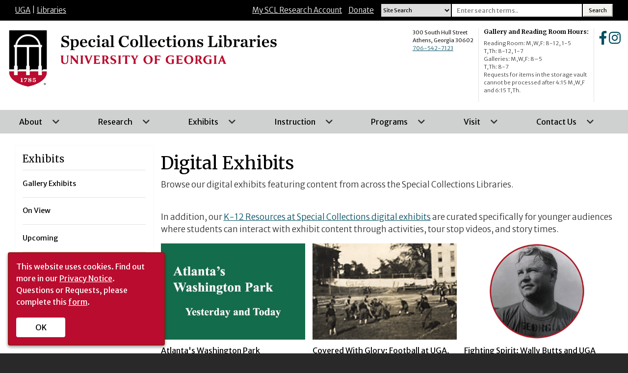

--- FILE ---
content_type: text/html; charset=UTF-8
request_url: https://libraries.uga.edu/scl/exhibits/digital
body_size: 13896
content:
<!DOCTYPE html>
<html lang="en" dir="ltr">
  <head>
    <meta charset="utf-8" />
<meta name="Generator" content="Drupal 10 (https://www.drupal.org)" />
<meta name="MobileOptimized" content="width" />
<meta name="HandheldFriendly" content="true" />
<meta name="viewport" content="width=device-width, initial-scale=1, shrink-to-fit=no" />
<meta http-equiv="x-ua-compatible" content="ie=edge" />
<link rel="icon" href="/sites/default/files/favicon-144x144_2.png" type="image/png" />
<link rel="canonical" href="https://libraries.uga.edu/scl/exhibits/digital" />
<link rel="shortlink" href="https://libraries.uga.edu/node/2695" />

    <title>Digital Exhibits | UGA Libraries</title>
    <link rel="stylesheet" media="all" href="/libraries/drupal-superfish/css/superfish.css?t8q9k7" />
<link rel="stylesheet" media="all" href="/core/misc/components/progress.module.css?t8q9k7" />
<link rel="stylesheet" media="all" href="/core/misc/components/ajax-progress.module.css?t8q9k7" />
<link rel="stylesheet" media="all" href="/core/modules/system/css/components/align.module.css?t8q9k7" />
<link rel="stylesheet" media="all" href="/core/modules/system/css/components/fieldgroup.module.css?t8q9k7" />
<link rel="stylesheet" media="all" href="/core/modules/system/css/components/container-inline.module.css?t8q9k7" />
<link rel="stylesheet" media="all" href="/core/modules/system/css/components/clearfix.module.css?t8q9k7" />
<link rel="stylesheet" media="all" href="/core/modules/system/css/components/details.module.css?t8q9k7" />
<link rel="stylesheet" media="all" href="/core/modules/system/css/components/hidden.module.css?t8q9k7" />
<link rel="stylesheet" media="all" href="/core/modules/system/css/components/item-list.module.css?t8q9k7" />
<link rel="stylesheet" media="all" href="/core/modules/system/css/components/js.module.css?t8q9k7" />
<link rel="stylesheet" media="all" href="/core/modules/system/css/components/nowrap.module.css?t8q9k7" />
<link rel="stylesheet" media="all" href="/core/modules/system/css/components/position-container.module.css?t8q9k7" />
<link rel="stylesheet" media="all" href="/core/modules/system/css/components/reset-appearance.module.css?t8q9k7" />
<link rel="stylesheet" media="all" href="/core/modules/system/css/components/resize.module.css?t8q9k7" />
<link rel="stylesheet" media="all" href="/core/modules/system/css/components/system-status-counter.css?t8q9k7" />
<link rel="stylesheet" media="all" href="/core/modules/system/css/components/system-status-report-counters.css?t8q9k7" />
<link rel="stylesheet" media="all" href="/core/modules/system/css/components/system-status-report-general-info.css?t8q9k7" />
<link rel="stylesheet" media="all" href="/core/modules/system/css/components/tablesort.module.css?t8q9k7" />
<link rel="stylesheet" media="all" href="/core/modules/views/css/views.module.css?t8q9k7" />
<link rel="stylesheet" media="all" href="/modules/contrib/ckeditor_accordion/css/accordion.frontend.css?t8q9k7" />
<link rel="stylesheet" media="all" href="/modules/contrib/social_media_links/css/social_media_links.theme.css?t8q9k7" />
<link rel="stylesheet" media="all" href="/themes/contrib/bootstrap_barrio/css/components/variables.css?t8q9k7" />
<link rel="stylesheet" media="all" href="/themes/contrib/bootstrap_barrio/css/components/user.css?t8q9k7" />
<link rel="stylesheet" media="all" href="/themes/contrib/bootstrap_barrio/css/components/progress.css?t8q9k7" />
<link rel="stylesheet" media="all" href="/themes/contrib/bootstrap_barrio/css/components/node.css?t8q9k7" />
<link rel="stylesheet" media="all" href="/themes/contrib/bootstrap_barrio/css/components/affix.css?t8q9k7" />
<link rel="stylesheet" media="all" href="/themes/contrib/bootstrap_barrio/css/components/book.css?t8q9k7" />
<link rel="stylesheet" media="all" href="/themes/contrib/bootstrap_barrio/css/components/contextual.css?t8q9k7" />
<link rel="stylesheet" media="all" href="/themes/contrib/bootstrap_barrio/css/components/feed-icon.css?t8q9k7" />
<link rel="stylesheet" media="all" href="/themes/contrib/bootstrap_barrio/css/components/field.css?t8q9k7" />
<link rel="stylesheet" media="all" href="/themes/contrib/bootstrap_barrio/css/components/header.css?t8q9k7" />
<link rel="stylesheet" media="all" href="/themes/contrib/bootstrap_barrio/css/components/help.css?t8q9k7" />
<link rel="stylesheet" media="all" href="/themes/contrib/bootstrap_barrio/css/components/icons.css?t8q9k7" />
<link rel="stylesheet" media="all" href="/themes/contrib/bootstrap_barrio/css/components/image-button.css?t8q9k7" />
<link rel="stylesheet" media="all" href="/themes/contrib/bootstrap_barrio/css/components/item-list.css?t8q9k7" />
<link rel="stylesheet" media="all" href="/themes/contrib/bootstrap_barrio/css/components/list-group.css?t8q9k7" />
<link rel="stylesheet" media="all" href="/themes/contrib/bootstrap_barrio/css/components/media.css?t8q9k7" />
<link rel="stylesheet" media="all" href="/themes/contrib/bootstrap_barrio/css/components/page.css?t8q9k7" />
<link rel="stylesheet" media="all" href="/themes/contrib/bootstrap_barrio/css/components/search-form.css?t8q9k7" />
<link rel="stylesheet" media="all" href="/themes/contrib/bootstrap_barrio/css/components/shortcut.css?t8q9k7" />
<link rel="stylesheet" media="all" href="/themes/contrib/bootstrap_barrio/css/components/sidebar.css?t8q9k7" />
<link rel="stylesheet" media="all" href="/themes/contrib/bootstrap_barrio/css/components/site-footer.css?t8q9k7" />
<link rel="stylesheet" media="all" href="/themes/contrib/bootstrap_barrio/css/components/skip-link.css?t8q9k7" />
<link rel="stylesheet" media="all" href="/themes/contrib/bootstrap_barrio/css/components/table.css?t8q9k7" />
<link rel="stylesheet" media="all" href="/themes/contrib/bootstrap_barrio/css/components/tabledrag.css?t8q9k7" />
<link rel="stylesheet" media="all" href="/themes/contrib/bootstrap_barrio/css/components/tableselect.css?t8q9k7" />
<link rel="stylesheet" media="all" href="/themes/contrib/bootstrap_barrio/css/components/tablesort-indicator.css?t8q9k7" />
<link rel="stylesheet" media="all" href="/themes/contrib/bootstrap_barrio/css/components/ui.widget.css?t8q9k7" />
<link rel="stylesheet" media="all" href="/themes/contrib/bootstrap_barrio/css/components/tabs.css?t8q9k7" />
<link rel="stylesheet" media="all" href="/themes/contrib/bootstrap_barrio/css/components/toolbar.css?t8q9k7" />
<link rel="stylesheet" media="all" href="/themes/contrib/bootstrap_barrio/css/components/vertical-tabs.css?t8q9k7" />
<link rel="stylesheet" media="all" href="/themes/contrib/bootstrap_barrio/css/components/views.css?t8q9k7" />
<link rel="stylesheet" media="all" href="/themes/contrib/bootstrap_barrio/css/components/webform.css?t8q9k7" />
<link rel="stylesheet" media="all" href="/themes/contrib/bootstrap_barrio/css/components/ui-dialog.css?t8q9k7" />
<link rel="stylesheet" media="all" href="/core/../themes/contrib/bootstrap_barrio/components/menu/menu.css?t8q9k7" />
<link rel="stylesheet" media="all" href="//stackpath.bootstrapcdn.com/bootstrap/4.1.1/css/bootstrap.min.css" />
<link rel="stylesheet" media="all" href="/themes/custom/specialcollections/assets/css/slick.css?t8q9k7" />
<link rel="stylesheet" media="all" href="/themes/custom/specialcollections/assets/css/uga-footer.css?t8q9k7" />
<link rel="stylesheet" media="all" href="/themes/custom/specialcollections/css/style.css?t8q9k7" />
<link rel="stylesheet" media="all" href="/themes/custom/specialcollections/css/general/colors.css?t8q9k7" />
<link rel="stylesheet" media="all" href="/themes/custom/specialcollections/css/general/typography.css?t8q9k7" />
<link rel="stylesheet" media="all" href="/themes/custom/specialcollections/css/general/layout.css?t8q9k7" />
<link rel="stylesheet" media="all" href="/themes/custom/specialcollections/css/general/header.css?t8q9k7" />
<link rel="stylesheet" media="all" href="/themes/custom/specialcollections/css/pages/home.css?t8q9k7" />
<link rel="stylesheet" media="all" href="/themes/custom/specialcollections/css/general/footer.css?t8q9k7" />
<link rel="stylesheet" media="all" href="/themes/custom/specialcollections/css/pages/about.css?t8q9k7" />
<link rel="stylesheet" media="all" href="/themes/custom/specialcollections/css/pages/research.css?t8q9k7" />
<link rel="stylesheet" media="all" href="/themes/custom/specialcollections/css/pages/oral-history.css?t8q9k7" />
<link rel="stylesheet" media="all" href="/themes/custom/specialcollections/css/pages/collections.css?t8q9k7" />
<link rel="stylesheet" media="all" href="/themes/custom/specialcollections/css/pages/visit.css?t8q9k7" />
<link rel="stylesheet" media="all" href="/themes/custom/specialcollections/css/pages/exhibits.css?t8q9k7" />
<link rel="stylesheet" media="all" href="/themes/custom/specialcollections/css/foundation/home.css?t8q9k7" />
<link rel="stylesheet" media="all" href="/themes/custom/specialcollections/css/foundation/about.css?t8q9k7" />
<link rel="stylesheet" media="all" href="/themes/custom/specialcollections/css/foundation/general.css?t8q9k7" />
<link rel="stylesheet" media="print" href="/themes/contrib/bootstrap_barrio/css/print.css?t8q9k7" />
<link rel="stylesheet" media="all" href="/themes/custom/specialcollections/assets/fonts/fontawesome/css/all.min.css?t8q9k7" />

    <script type="application/json" data-drupal-selector="drupal-settings-json">{"path":{"baseUrl":"\/","pathPrefix":"","currentPath":"node\/2695","currentPathIsAdmin":false,"isFront":false,"currentLanguage":"en"},"pluralDelimiter":"\u0003","suppressDeprecationErrors":true,"gtag":{"tagId":"","consentMode":false,"otherIds":[],"events":[],"additionalConfigInfo":[]},"ajaxPageState":{"libraries":"[base64]","theme":"specialcollections","theme_token":"KLwbVJUyT4sqrQr1N51Mr2Sbg7_jbhuSbiuTlBa4IAI"},"ajaxTrustedUrl":[],"gtm":{"tagId":null,"settings":{"data_layer":"dataLayer","include_environment":false},"tagIds":["GTM-PSVKZ5Q"]},"ckeditorAccordion":{"accordionStyle":{"collapseAll":1,"keepRowsOpen":0,"animateAccordionOpenAndClose":1,"openTabsWithHash":0,"allowHtmlInTitles":1}},"superfish":{"superfish-scl-exhibits-side-menu":{"id":"superfish-scl-exhibits-side-menu","sf":{"animation":{"opacity":"show","height":"show"},"speed":"fast","autoArrows":true,"dropShadows":true},"plugins":{"smallscreen":{"cloneParent":0,"mode":"window_width","title":"Exhibits Menu"},"supposition":true,"supersubs":true}},"superfish-special-collections-main-menu--2":{"id":"superfish-special-collections-main-menu--2","sf":{"animation":{"opacity":"show","height":"show"},"speed":"fast","autoArrows":true,"dropShadows":true},"plugins":{"smallscreen":{"cloneParent":0,"mode":"window_width"},"supposition":true,"supersubs":true}},"superfish-special-collections-main-menu":{"id":"superfish-special-collections-main-menu","sf":{"animation":{"opacity":"show"},"speed":"fast","autoArrows":true,"dropShadows":true},"plugins":{"touchscreen":{"disableHover":0,"cloneParent":1,"mode":"always_active"},"supposition":true,"supersubs":true}}},"statistics":{"data":{"nid":"2695"},"url":"\/core\/modules\/statistics\/statistics.php"},"user":{"uid":0,"permissionsHash":"f0f1cfe059892a64d206f2bf38747e5e6abd38b8d3f1fb9349bfab26de985308"}}</script>
<script src="/core/misc/drupalSettingsLoader.js?v=10.6.2"></script>
<script src="/modules/contrib/google_tag/js/gtag.js?t8q9k7"></script>
<script src="/modules/contrib/google_tag/js/gtm.js?t8q9k7"></script>

      <meta name="google-site-verification" content="9Xdry0BQLtviKcNxqTfLpktzsRF9MB2PhRCQKAvMnV8" />
<!---link rel="stylesheet" href="https://www.w3schools.com/w3css/4/w3.css" -->

    

      <!-- Global site tag (gtag.js) - Google Analytics -->
<script async src="https://www.googletagmanager.com/gtag/js?id=UA-11233791-1"></script>
<script>
  window.dataLayer = window.dataLayer || [];
  function gtag(){dataLayer.push(arguments);}
  gtag('js', new Date());

  gtag('config', 'UA-11233791-1');
</script>

  </head>
  <body class="layout-one-sidebar layout-sidebar-first page-node-2695 path-node node--type-special-collections">
    <a href="#main-content" class="visually-hidden focusable skip-link">
      Skip to main content
    </a>
    <noscript><iframe src="https://www.googletagmanager.com/ns.html?id=GTM-PSVKZ5Q"
                  height="0" width="0" style="display:none;visibility:hidden"></iframe></noscript>

      <div class="dialog-off-canvas-main-canvas" data-off-canvas-main-canvas>
    
<div id="page-wrapper">
  <div id="page">
    <header id="header" class="header" role="banner" aria-label="Site header">
                        <nav class="navbar" id="navbar-top">
          <div class="container">
                              <div class="top-left-header">
                    <section class="row region region-top-left-header">
    <div id="block-scltopheaderleftlinks" class="block-content-basic block block-block-content block-block-content8c14b3c5-2c86-403b-8280-b9ac861207a7">
  
    
      <div class="content">
      
            <div class="clearfix text-formatted field field--name-body field--type-text-with-summary field--label-hidden field__item"><p><a href="https://www.uga.edu/">UGA</a> | <a href="/">Libraries</a></p>
</div>
      
    </div>
  </div>

  </section>

                </div>
                                            <div class="top-right-header">
                    <section class="row region region-top-right-header">
    <div id="block-scltopheaderright" class="user-details block-content-basic block block-block-content block-block-contentabe5ccad-a1d5-4ede-8fc3-224e690ed207">
  
    
      <div class="content">
      
            <div class="clearfix text-formatted field field--name-body field--type-text-with-summary field--label-hidden field__item"><p><a href="https://uga.aeon.atlas-sys.com/logon" target="_blank">My SCL Research Account</a> <a href="https://gail.uga.edu/commit?des=91801000" target="_blank">Donate</a></p>
</div>
      
    </div>
  </div>
<div id="block-sclsearchblock" class="search-block block-content-basic block block-block-content block-block-content3cd7a0c2-74d6-4df4-805b-2628aadd8783">
  
    
      <div class="content">
      
            <div class="clearfix text-formatted field field--name-body field--type-text-with-summary field--label-hidden field__item"><form action="/cusearch/" name="multisearch"><select name="searchtype"><option value="scl-google">Site Search</option><option value="sclfind-prod">Finding Aids</option><option value="primove-scl">Library Catalog</option><option value="gaoralhist">Oral History Collections</option></select>  &nbsp;  <input name="term" size="30" type="text" placeholder="Enter search terms.."/>  &nbsp;  <input type="submit" value="Search" /> <script type="text/javascript" src="http://www.google.com/coop/cse/brand?form=cs
e-search-box&amp;lang=en"></script></form>

</div>
      
    </div>
  </div>

  </section>

                </div>
                        </div>
          </nav>
                        <div class="mobile-nav">
          <div class="container">
                        <div class="mobile-search">
                <section class="row region region-mobile-search">
    <div id="block-sclsearchmobile" class="search-block-mobile block-content-basic block block-block-content block-block-content72997499-12ef-4466-8002-9a4414ccda40">
  
    
      <div class="content">
      
            <div class="clearfix text-formatted field field--name-body field--type-text-with-summary field--label-hidden field__item"><!-- Button trigger modal -->
<a data-toggle="modal" data-target="#mobileModal">
  <i class="far fa-search"></i>
</a>

<!-- Modal -->
<div class="modal fade" id="mobileModal" tabindex="-1" role="dialog" aria-labelledby="mobileModalLabel" aria-hidden="true">
  <div class="modal-dialog" role="document">
    <div class="modal-content">
      <div class="modal-header">
        <button type="button" class="close" data-dismiss="modal" aria-label="Close">
          <span aria-hidden="true">&times;</span>
        </button>
      </div>
      <div class="modal-body">
       <form action="/cusearch/" name="multisearch"><select class="search-select" name="searchtype"><option value="scl-google">Site Search</option><option value="sclfind-russell-prod">Finding Aids</option><option value="primove-scl">Library Catalog</option><option value="gaoralhist">Oral History Collections</option></select>  &nbsp;  <input name="term" size="30" type="text" placeholder="Enter search terms.." class="search-input"/>  &nbsp;  <input type="submit" value="Search" class="search-submit" /> <script type="text/javascript" src="http://www.google.com/coop/cse/brand?form=cs
e-search-box&amp;lang=en"></script></form>



      </div>
      
    </div>
  </div>
</div></div>
      
    </div>
  </div>

  </section>

            </div>
                                    <div class="mobile-menu">
              <span style="cursor:pointer" onclick="openNav()"><i class="fal fa-bars"></i></span>
              <div id="mySidenav" class="sidenav">
                <a href="javascript:void(0)" class="closebtn" onclick="closeNav()">&times;</a>
                <section class="row region region-mobile-menu">
    <div id="block-sclmainmenu-2" class="block block-superfish block-superfishspecial-collections-main-menu">
  
    
      <div class="content">
      
<ul id="superfish-special-collections-main-menu" class="menu sf-menu sf-special-collections-main-menu sf-vertical sf-style-none" role="menu" aria-label="Menu">
  

            
  <li id="special-collections-main-menu-menu-link-content3b6aedea-2016-4267-b9eb-885aac8dcaf7" class="sf-depth-1 menuparent sf-first" role="none">
    
          <a href="/scl/about" class="sf-depth-1 menuparent" role="menuitem" aria-haspopup="true" aria-expanded="false">About</a>
    
    
    
              <ul role="menu">
      
      

  
  <li id="special-collections-main-menu-menu-link-content3b6aedea-2016-4267-b9eb-885aac8dcaf7--2" class="sf-depth-1 sf-clone-parent sf-no-children sf-first" role="none">
    
          <a href="/scl/about" class="sf-depth-1" role="menuitem">About</a>
    
    
    
    
      </li>


  
  <li id="special-collections-main-menu-menu-link-content1a869b39-b643-4170-8552-5d56203a7bef" class="sf-depth-2 sf-clone-parent sf-no-children" role="none">
    
          <a href="/scl/about" class="sf-depth-2" role="menuitem">Overview</a>
    
    
    
    
      </li>


  
  <li id="special-collections-main-menu-menu-link-content052655e4-c673-4ee9-8b31-833e753624c5" class="sf-depth-2 sf-clone-parent sf-no-children" role="none">
    
          <a href="/scl/about/building" class="sf-depth-2" role="menuitem">Special Collections Libraries Building</a>
    
    
    
    
      </li>


  
  <li id="special-collections-main-menu-menu-link-content78ba40d0-3494-4ee8-9666-8d3361cda527" class="sf-depth-2 sf-clone-parent sf-no-children" role="none">
    
          <a href="/scl/about/floorplans" class="sf-depth-2" role="menuitem">Floor Plans</a>
    
    
    
    
      </li>


  
  <li id="special-collections-main-menu-menu-link-content557049db-c08a-453e-9ecf-613a3f58ea3e" class="sf-depth-2 sf-clone-parent sf-no-children" role="none">
    
          <a href="/scl/about/news" class="sf-depth-2" role="menuitem">News Blog</a>
    
    
    
    
      </li>


  
  <li id="special-collections-main-menu-menu-link-contentc3f0832e-a786-464a-9030-6f63233764f1" class="sf-depth-2 sf-clone-parent sf-no-children" role="none">
    
          <a href="/development/newsletters/subscribe" title="https://www.libs.uga.edu/development/newsletters/subscribe" class="sf-depth-2" role="menuitem">UGA Libraries Newsletters</a>
    
    
    
    
      </li>


  
  <li id="special-collections-main-menu-menu-link-contentfa6df648-a58b-4576-bf22-ff9df218e2da" class="sf-depth-2 sf-clone-parent sf-no-children sf-last" role="none">
    
          <a href="/scl/about/events" class="sf-depth-2" role="menuitem">Upcoming Events</a>
    
    
    
    
      </li>



              </ul>
      
    
    
      </li>


            
  <li id="special-collections-main-menu-menu-link-content3ba0c170-3e31-4c66-bcfb-02849a8e1c1e" class="sf-depth-1 menuparent" role="none">
    
          <a href="/scl/research" class="sf-depth-1 menuparent" role="menuitem" aria-haspopup="true" aria-expanded="false">Research</a>
    
    
    
              <ul role="menu">
      
      

  
  <li id="special-collections-main-menu-menu-link-content3ba0c170-3e31-4c66-bcfb-02849a8e1c1e--2" class="sf-depth-1 sf-clone-parent sf-no-children sf-first" role="none">
    
          <a href="/scl/research" class="sf-depth-1" role="menuitem">Research</a>
    
    
    
    
      </li>


  
  <li id="special-collections-main-menu-menu-link-contentce647572-2693-4d87-9ceb-42163b9630f6" class="sf-depth-2 sf-clone-parent sf-no-children" role="none">
    
          <a href="/scl/research" class="sf-depth-2" role="menuitem">Overview</a>
    
    
    
    
      </li>


  
  <li id="special-collections-main-menu-menu-link-contenta83f453e-88a8-44d1-97d2-ab157584ed07" class="sf-depth-2 sf-clone-parent sf-no-children" role="none">
    
          <a href="/scl/research/collections" class="sf-depth-2" role="menuitem">Searching Our Collections</a>
    
    
    
    
      </li>


  
  <li id="special-collections-main-menu-menu-link-content8f9cb10f-742b-4404-80f9-4500834b9cc4" class="sf-depth-2 sf-clone-parent sf-no-children" role="none">
    
          <a href="/scl/research/reference-form" class="sf-depth-2" role="menuitem">Reference Request Form</a>
    
    
    
    
      </li>


  
  <li id="special-collections-main-menu-menu-link-contentd4ac67cc-b17a-4610-981b-14f341faa399" class="sf-depth-2 sf-clone-parent sf-no-children" role="none">
    
          <a href="/scl/research/copies" class="sf-depth-2" role="menuitem">Reproductions &amp; Copies</a>
    
    
    
    
      </li>


  
  <li id="special-collections-main-menu-menu-link-content6598a274-9062-4118-9555-30bed2726094" class="sf-depth-2 sf-clone-parent sf-no-children sf-last" role="none">
    
          <a href="/scl/research/guides" class="sf-depth-2" role="menuitem">Research Guides</a>
    
    
    
    
      </li>



              </ul>
      
    
    
      </li>


            
  <li id="special-collections-main-menu-menu-link-content66f97039-f914-4df9-b01b-c984a6ec8cea" class="active-trail sf-depth-1 menuparent" role="none">
    
          <a href="/scl/exhibits" class="sf-depth-1 menuparent" role="menuitem" aria-haspopup="true" aria-expanded="false">Exhibits</a>
    
    
    
              <ul role="menu">
      
      

  
  <li id="special-collections-main-menu-menu-link-content66f97039-f914-4df9-b01b-c984a6ec8cea--2" class="active-trail sf-depth-1 sf-clone-parent sf-no-children sf-first" role="none">
    
          <a href="/scl/exhibits" class="sf-depth-1" role="menuitem">Exhibits</a>
    
    
    
    
      </li>


  
  <li id="special-collections-main-menu-menu-link-content8d5aadc3-dbdf-4c53-a7f3-328203a972cc" class="sf-depth-2 sf-clone-parent sf-no-children" role="none">
    
          <a href="/scl/exhibits" class="sf-depth-2" role="menuitem">Gallery Exhibits</a>
    
    
    
    
      </li>


  
  <li id="special-collections-main-menu-menu-link-content6b3711da-aef2-419a-a0b6-fc4cdb0d8d14" class="sf-depth-2 sf-clone-parent sf-no-children" role="none">
    
          <a href="/scl/exhibits/onview" class="sf-depth-2" role="menuitem">On View</a>
    
    
    
    
      </li>


  
  <li id="special-collections-main-menu-menu-link-contentf6476064-b578-4577-9480-8e4dd742de5d" class="sf-depth-2 sf-clone-parent sf-no-children" role="none">
    
          <a href="/scl/exhibits/upcoming" class="sf-depth-2" role="menuitem">Upcoming Exhibits</a>
    
    
    
    
      </li>


  
  <li id="special-collections-main-menu-menu-link-contenta3899bb9-bc31-4529-9c6f-49f315fef75a" class="active-trail sf-depth-2 sf-clone-parent sf-no-children" role="none">
    
          <a href="/scl/exhibits/digital" class="is-active sf-depth-2" role="menuitem">Digital Exhibits</a>
    
    
    
    
      </li>


  
  <li id="special-collections-main-menu-menu-link-content27b67e8d-f0b8-4ecb-9400-4b6f4b089b46" class="sf-depth-2 sf-clone-parent sf-no-children sf-last" role="none">
    
          <a href="/scl/exhibits/past" class="sf-depth-2" role="menuitem">Past Exhibits</a>
    
    
    
    
      </li>



              </ul>
      
    
    
      </li>


            
  <li id="special-collections-main-menu-menu-link-content1bb84222-2e34-464e-80ca-056984fac0d6" class="sf-depth-1 menuparent" role="none">
    
          <a href="/scl/instruction" class="sf-depth-1 menuparent" role="menuitem" aria-haspopup="true" aria-expanded="false">Instruction</a>
    
    
    
              <ul role="menu">
      
      

  
  <li id="special-collections-main-menu-menu-link-content1bb84222-2e34-464e-80ca-056984fac0d6--2" class="sf-depth-1 sf-clone-parent sf-no-children sf-first" role="none">
    
          <a href="/scl/instruction" class="sf-depth-1" role="menuitem">Instruction</a>
    
    
    
    
      </li>


  
  <li id="special-collections-main-menu-menu-link-content5a4a78ed-b0a5-411f-8c19-15b0dcfb8cfa" class="sf-depth-2 sf-clone-parent sf-no-children" role="none">
    
          <a href="/scl/instruction" class="sf-depth-2" role="menuitem">Classes</a>
    
    
    
    
      </li>


  
  <li id="special-collections-main-menu-menu-link-content47b81be9-1645-4de7-a97f-6b5064ec4065" class="sf-depth-2 sf-clone-parent sf-no-children sf-last" role="none">
    
          <a href="/scl/visit/tours" class="sf-depth-2" role="menuitem">Tours</a>
    
    
    
    
      </li>



              </ul>
      
    
    
      </li>


            
  <li id="special-collections-main-menu-menu-link-contentf7a80911-d3ab-4dd2-8bf3-7d684471037e" class="sf-depth-1 menuparent" role="none">
    
          <a href="/scl/programs" class="sf-depth-1 menuparent" role="menuitem" aria-haspopup="true" aria-expanded="false">Programs</a>
    
    
    
              <ul role="menu">
      
      

  
  <li id="special-collections-main-menu-menu-link-contentf7a80911-d3ab-4dd2-8bf3-7d684471037e--2" class="sf-depth-1 sf-clone-parent sf-no-children sf-first" role="none">
    
          <a href="/scl/programs" class="sf-depth-1" role="menuitem">Programs</a>
    
    
    
    
      </li>


  
  <li id="special-collections-main-menu-menu-link-content25b62b88-6e4c-469e-a132-17efbd460503" class="sf-depth-2 sf-clone-parent sf-no-children" role="none">
    
          <a href="/scl/programs" class="sf-depth-2" role="menuitem">Overview</a>
    
    
    
    
      </li>


  
  <li id="special-collections-main-menu-menu-link-content0d772f33-46c5-4b07-94d2-7e78dc3ee94f" class="sf-depth-2 sf-clone-parent sf-no-children" role="none">
    
          <a href="https://ctl.uga.edu/faculty/faculty-fellows-programs/special-collections-libraries-fellows/" class="sf-depth-2 sf-external" role="menuitem">SCL Faculty Teaching Fellows</a>
    
    
    
    
      </li>


  
  <li id="special-collections-main-menu-menu-link-content7f90f96c-d508-44db-85d5-bdde0c2ee552" class="sf-depth-2 sf-clone-parent sf-no-children" role="none">
    
          <a href="/scl/programs/student-docents" class="sf-depth-2" role="menuitem">Student Docents</a>
    
    
    
    
      </li>


  
  <li id="special-collections-main-menu-menu-link-content0760e1bf-851a-4675-b62a-f303f2366377" class="sf-depth-2 sf-clone-parent sf-no-children" role="none">
    
          <a href="/scl/programs/internships" class="sf-depth-2" role="menuitem">Internships/Stipends</a>
    
    
    
    
      </li>


  
  <li id="special-collections-main-menu-menu-link-contentf9bd667a-5664-40d9-8040-b75b72523a85" class="sf-depth-2 sf-clone-parent sf-no-children" role="none">
    
          <a href="/scl/programs/cd-kit" class="sf-depth-2" role="menuitem">Community Digitization Kits</a>
    
    
    
    
      </li>


  
  <li id="special-collections-main-menu-menu-link-contentb4baac63-9b2f-449f-9463-05ad23821d6d" class="sf-depth-2 sf-clone-parent sf-no-children" role="none">
    
          <a href="/scl/visit/fieldtrips" class="sf-depth-2" role="menuitem">Field Trips</a>
    
    
    
    
      </li>


  
  <li id="special-collections-main-menu-menu-link-content92889ee3-d236-4094-8f92-6b4c462a4c75" class="sf-depth-2 sf-clone-parent sf-no-children sf-last" role="none">
    
          <a href="/russell-library/oral-history" class="sf-depth-2" role="menuitem">Oral History Program</a>
    
    
    
    
      </li>



              </ul>
      
    
    
      </li>


            
  <li id="special-collections-main-menu-menu-link-contentfa2cac18-b05c-43c0-93c9-d1fd54ae5415" class="sf-depth-1 menuparent" role="none">
    
          <a href="/scl/visit" class="sf-depth-1 menuparent" role="menuitem" aria-haspopup="true" aria-expanded="false">Visit</a>
    
    
    
              <ul role="menu">
      
      

  
  <li id="special-collections-main-menu-menu-link-contentfa2cac18-b05c-43c0-93c9-d1fd54ae5415--2" class="sf-depth-1 sf-clone-parent sf-no-children sf-first" role="none">
    
          <a href="/scl/visit" class="sf-depth-1" role="menuitem">Visit</a>
    
    
    
    
      </li>


  
  <li id="special-collections-main-menu-menu-link-contentd4e8d919-52c2-4cd4-bec6-d29735cb5af5" class="sf-depth-2 sf-clone-parent sf-no-children" role="none">
    
          <a href="/scl/visit" class="sf-depth-2" role="menuitem">Visit</a>
    
    
    
    
      </li>


  
  <li id="special-collections-main-menu-menu-link-contentcbaa9c67-660a-456f-aa41-754b103c4be6" class="sf-depth-2 sf-clone-parent sf-no-children" role="none">
    
          <a href="/scl/visit/hours" class="sf-depth-2" role="menuitem">Hours</a>
    
    
    
    
      </li>


  
  <li id="special-collections-main-menu-menu-link-content5fae400e-e91f-4f16-b0ef-9497770674d2" class="sf-depth-2 sf-clone-parent sf-no-children" role="none">
    
          <a href="/scl/visit/directions" class="sf-depth-2" role="menuitem">Directions</a>
    
    
    
    
      </li>


  
  <li id="special-collections-main-menu-menu-link-contentc24e3065-be69-4098-af03-02b692f75772" class="sf-depth-2 sf-clone-parent sf-no-children" role="none">
    
          <a href="/locations/special_collections" class="sf-depth-2" role="menuitem">Parking &amp; Transit</a>
    
    
    
    
      </li>


  
  <li id="special-collections-main-menu-menu-link-content1c384378-2f65-4d0a-b158-ce7e9df06620" class="sf-depth-2 sf-clone-parent sf-no-children" role="none">
    
          <a href="/scl/visit/disabled-access" class="sf-depth-2" role="menuitem">Disabled Access</a>
    
    
    
    
      </li>


  
  <li id="special-collections-main-menu-menu-link-content3b44c972-d089-4dee-9c42-b251a6518a1e" class="sf-depth-2 sf-clone-parent sf-no-children" role="none">
    
          <a href="/scl/visit/lodging" class="sf-depth-2" role="menuitem">Lodging</a>
    
    
    
    
      </li>


            
  <li id="special-collections-main-menu-menu-link-content5b19d8dd-afd4-4bb1-8564-0d69c06087f9" class="sf-depth-2 sf-clone-parent menuparent" role="none">
    
          <a href="/scl/visit/facility-rental" class="sf-depth-2 menuparent" role="menuitem" aria-haspopup="true" aria-expanded="false">Facility Rental</a>
    
    
    
              <ul role="menu">
      
      

  
  <li id="special-collections-main-menu-menu-link-content5b19d8dd-afd4-4bb1-8564-0d69c06087f9--2" class="sf-depth-2 sf-clone-parent sf-no-children sf-first" role="none">
    
          <a href="/scl/visit/facility-rental" class="sf-depth-2" role="menuitem">Facility Rental</a>
    
    
    
    
      </li>


  
  <li id="special-collections-main-menu-menu-link-contentf4761f5c-f406-40ff-b744-335231f923f3" class="sf-depth-3 sf-clone-parent sf-no-children sf-last" role="none">
    
          <a href="/scl/visit/reservations" class="sf-depth-3" role="menuitem">Reservations</a>
    
    
    
    
      </li>



              </ul>
      
    
    
      </li>


  
  <li id="special-collections-main-menu-menu-link-content3bc4008e-4e88-448a-afb4-f9ebb61cc0b5" class="sf-depth-2 sf-clone-parent sf-no-children" role="none">
    
          <a href="/scl/visit/tours" class="sf-depth-2" role="menuitem">Tours</a>
    
    
    
    
      </li>


  
  <li id="special-collections-main-menu-menu-link-content6d88eb09-364c-4d6a-b0f8-9f2256dbbd18" class="sf-depth-2 sf-clone-parent sf-no-children sf-last" role="none">
    
          <a href="/scl/visit/fieldtrips" class="sf-depth-2" role="menuitem">Field Trips</a>
    
    
    
    
      </li>



              </ul>
      
    
    
      </li>


            
  <li id="special-collections-main-menu-menu-link-contenta1ec8f14-96ff-4918-a8e0-e5f4498ded92" class="sf-depth-1 menuparent sf-last" role="none">
    
          <a href="/scl/contact" class="sf-depth-1 menuparent" role="menuitem" aria-haspopup="true" aria-expanded="false">Contact Us</a>
    
    
    
              <ul role="menu">
      
      

  
  <li id="special-collections-main-menu-menu-link-contenta1ec8f14-96ff-4918-a8e0-e5f4498ded92--2" class="sf-depth-1 sf-clone-parent sf-no-children sf-first" role="none">
    
          <a href="/scl/contact" class="sf-depth-1" role="menuitem">Contact Us</a>
    
    
    
    
      </li>


  
  <li id="special-collections-main-menu-menu-link-contentb2210dea-b881-4027-a1ac-6f2373054da8" class="sf-depth-2 sf-clone-parent sf-no-children" role="none">
    
          <a href="/scl/contact" class="sf-depth-2" role="menuitem">General Contact Information</a>
    
    
    
    
      </li>


  
  <li id="special-collections-main-menu-menu-link-content7e147318-2670-46ea-8273-ac338b4ad668" class="sf-depth-2 sf-clone-parent sf-no-children" role="none">
    
          <a href="/staff-directory/special-collections" class="sf-depth-2" role="menuitem">Staff Directory</a>
    
    
    
    
      </li>


  
  <li id="special-collections-main-menu-menu-link-contentc9527519-3d74-45f8-8c74-97d20b29c75e" class="sf-depth-2 sf-clone-parent sf-no-children" role="none">
    
          <a href="/scl/contact/materials" class="sf-depth-2" role="menuitem">Contribute Materials</a>
    
    
    
    
      </li>


  
  <li id="special-collections-main-menu-menu-link-content19b56b6c-2cc3-4cad-a41b-fbc39213b442" class="sf-depth-2 sf-clone-parent sf-no-children sf-last" role="none">
    
          <a href="https://gail.uga.edu/FundSearch?s-Purpose%5CSite%5CSite%20ID=LI&amp;s-search=1" class="sf-depth-2 sf-external" role="menuitem">Give Financial Support</a>
    
    
    
    
      </li>



              </ul>
      
    
    
      </li>


</ul>

    </div>
  </div>

  </section>

              </div>
            </div>
                      </div>
        </div>
                <div class="content-header">
          <div class="container">
          <div class="site-logo">
          <a href="/scl" title="Home" rel="home">
            <img src="/sites/default/files/SpecialCollectionsLibraries_logo_Horizontal_FC.png" alt="Home" />
          </a>
        </div>
          <div class="header-details">
                          <div class="header-detail-one">
                  <section class="row region region-header-detail-one">
    <div id="block-sclheaderdetailone" class="block-content-basic block block-block-content block-block-content4e1df4cf-98a7-492a-aa2d-3450ffd0fe96">
  
    
      <div class="content">
      
            <div class="clearfix text-formatted field field--name-body field--type-text-with-summary field--label-hidden field__item"><p><strong>300 South Hull Street</strong><br>
<strong>Athens, Georgia 30602</strong><br>
<a href="tel:7065427123">706-542-7123</a></p>
</div>
      
    </div>
  </div>

  </section>

              </div>
                                      <div class="header-detail-two">
                  <section class="row region region-header-detail-two">
    <div id="block-sclheaderdetailtwo" class="block-content-basic block block-block-content block-block-contentdd6bb06d-35ee-44e0-8f22-d76930ce3d90">
  
    
      <div class="content">
      
            <div class="clearfix text-formatted field field--name-body field--type-text-with-summary field--label-hidden field__item"><h3>Gallery and Reading Room Hours:</h3>
<p>Reading Room: M,W,F: 8-12, 1-5<br>
T,Th: 8-12, 1-7<br>
Galleries: M,W,F: 8–5<br>
T,Th: 8-7<br>
Requests for items in the storage vault<br>
cannot be processed after 4:15 M,W,F<br>
and 6:15 T,Th.</p>
</div>
      
    </div>
  </div>

  </section>

              </div>
                                      <div class="header-detail-three">
                  <section class="row region region-header-detail-three">
    <div id="block-sclheaderdetailthree" class="block-content-basic block block-block-content block-block-content31ff6d2f-fa87-4f91-99fe-8d898ac73b87">
  
    
      <div class="content">
      
            <div class="clearfix text-formatted field field--name-body field--type-text-with-summary field--label-hidden field__item"><a href="https://www.facebook.com/UGASpecialCollections/" target="_blank"><i class="fab fa-facebook-f" style="margin-top:5px; font-size:2.5em"></i><span class="visually-hidden">Home</span></a>&nbsp;
<!--<a href="https://twitter.com/" target="_blank"><i class="fab fa-twitter" style="font-size:2.5em"></i></a>&nbsp;
-->
<a href="https://www.instagram.com/hargrettlibrary/" target="_blank"><i class="fab fa-instagram" style="font-size:2.5em"></i><span class="visually-hidden">Home</span></a>
</div>
      
    </div>
  </div>

  </section>

              </div>
                      </div>
        </div>
        </div>
        <nav class="navbar navbar-expand-lg" id="navbar-main">
          <div class="container">
              <div data-drupal-messages-fallback class="hidden"></div>


                          <button class="navbar-toggler navbar-toggler-right" type="button" data-toggle="collapse" data-target="#CollapsingNavbar" aria-controls="CollapsingNavbar" aria-expanded="false" aria-label="Toggle navigation"><span class="navbar-toggler-icon"></span></button>
              <div class="collapse navbar-collapse" id="CollapsingNavbar">
                  <div id="block-sclmainmenu" class="block block-superfish block-superfishspecial-collections-main-menu">
  
    
      <div class="content">
      
<ul id="superfish-special-collections-main-menu--2" class="menu sf-menu sf-special-collections-main-menu sf-horizontal sf-style-none" role="menu" aria-label="Menu">
  

            
  <li id="special-collections-main-menu-menu-link-content3b6aedea-2016-4267-b9eb-885aac8dcaf7--3" class="sf-depth-1 menuparent sf-first" role="none">
    
          <a href="/scl/about" class="sf-depth-1 menuparent" role="menuitem" aria-haspopup="true" aria-expanded="false">About</a>
    
    
    
              <ul role="menu">
      
      

  
  <li id="special-collections-main-menu-menu-link-content1a869b39-b643-4170-8552-5d56203a7bef--2" class="sf-depth-2 sf-no-children sf-first" role="none">
    
          <a href="/scl/about" class="sf-depth-2" role="menuitem">Overview</a>
    
    
    
    
      </li>


  
  <li id="special-collections-main-menu-menu-link-content052655e4-c673-4ee9-8b31-833e753624c5--2" class="sf-depth-2 sf-no-children" role="none">
    
          <a href="/scl/about/building" class="sf-depth-2" role="menuitem">Special Collections Libraries Building</a>
    
    
    
    
      </li>


  
  <li id="special-collections-main-menu-menu-link-content78ba40d0-3494-4ee8-9666-8d3361cda527--2" class="sf-depth-2 sf-no-children" role="none">
    
          <a href="/scl/about/floorplans" class="sf-depth-2" role="menuitem">Floor Plans</a>
    
    
    
    
      </li>


  
  <li id="special-collections-main-menu-menu-link-content557049db-c08a-453e-9ecf-613a3f58ea3e--2" class="sf-depth-2 sf-no-children" role="none">
    
          <a href="/scl/about/news" class="sf-depth-2" role="menuitem">News Blog</a>
    
    
    
    
      </li>


  
  <li id="special-collections-main-menu-menu-link-contentc3f0832e-a786-464a-9030-6f63233764f1--2" class="sf-depth-2 sf-no-children" role="none">
    
          <a href="/development/newsletters/subscribe" title="https://www.libs.uga.edu/development/newsletters/subscribe" class="sf-depth-2" role="menuitem">UGA Libraries Newsletters</a>
    
    
    
    
      </li>


  
  <li id="special-collections-main-menu-menu-link-contentfa6df648-a58b-4576-bf22-ff9df218e2da--2" class="sf-depth-2 sf-no-children sf-last" role="none">
    
          <a href="/scl/about/events" class="sf-depth-2" role="menuitem">Upcoming Events</a>
    
    
    
    
      </li>



              </ul>
      
    
    
      </li>


            
  <li id="special-collections-main-menu-menu-link-content3ba0c170-3e31-4c66-bcfb-02849a8e1c1e--3" class="sf-depth-1 menuparent" role="none">
    
          <a href="/scl/research" class="sf-depth-1 menuparent" role="menuitem" aria-haspopup="true" aria-expanded="false">Research</a>
    
    
    
              <ul role="menu">
      
      

  
  <li id="special-collections-main-menu-menu-link-contentce647572-2693-4d87-9ceb-42163b9630f6--2" class="sf-depth-2 sf-no-children sf-first" role="none">
    
          <a href="/scl/research" class="sf-depth-2" role="menuitem">Overview</a>
    
    
    
    
      </li>


  
  <li id="special-collections-main-menu-menu-link-contenta83f453e-88a8-44d1-97d2-ab157584ed07--2" class="sf-depth-2 sf-no-children" role="none">
    
          <a href="/scl/research/collections" class="sf-depth-2" role="menuitem">Searching Our Collections</a>
    
    
    
    
      </li>


  
  <li id="special-collections-main-menu-menu-link-content8f9cb10f-742b-4404-80f9-4500834b9cc4--2" class="sf-depth-2 sf-no-children" role="none">
    
          <a href="/scl/research/reference-form" class="sf-depth-2" role="menuitem">Reference Request Form</a>
    
    
    
    
      </li>


  
  <li id="special-collections-main-menu-menu-link-contentd4ac67cc-b17a-4610-981b-14f341faa399--2" class="sf-depth-2 sf-no-children" role="none">
    
          <a href="/scl/research/copies" class="sf-depth-2" role="menuitem">Reproductions &amp; Copies</a>
    
    
    
    
      </li>


  
  <li id="special-collections-main-menu-menu-link-content6598a274-9062-4118-9555-30bed2726094--2" class="sf-depth-2 sf-no-children sf-last" role="none">
    
          <a href="/scl/research/guides" class="sf-depth-2" role="menuitem">Research Guides</a>
    
    
    
    
      </li>



              </ul>
      
    
    
      </li>


            
  <li id="special-collections-main-menu-menu-link-content66f97039-f914-4df9-b01b-c984a6ec8cea--3" class="active-trail sf-depth-1 menuparent" role="none">
    
          <a href="/scl/exhibits" class="sf-depth-1 menuparent" role="menuitem" aria-haspopup="true" aria-expanded="false">Exhibits</a>
    
    
    
              <ul role="menu">
      
      

  
  <li id="special-collections-main-menu-menu-link-content8d5aadc3-dbdf-4c53-a7f3-328203a972cc--2" class="sf-depth-2 sf-no-children sf-first" role="none">
    
          <a href="/scl/exhibits" class="sf-depth-2" role="menuitem">Gallery Exhibits</a>
    
    
    
    
      </li>


  
  <li id="special-collections-main-menu-menu-link-content6b3711da-aef2-419a-a0b6-fc4cdb0d8d14--2" class="sf-depth-2 sf-no-children" role="none">
    
          <a href="/scl/exhibits/onview" class="sf-depth-2" role="menuitem">On View</a>
    
    
    
    
      </li>


  
  <li id="special-collections-main-menu-menu-link-contentf6476064-b578-4577-9480-8e4dd742de5d--2" class="sf-depth-2 sf-no-children" role="none">
    
          <a href="/scl/exhibits/upcoming" class="sf-depth-2" role="menuitem">Upcoming Exhibits</a>
    
    
    
    
      </li>


  
  <li id="special-collections-main-menu-menu-link-contenta3899bb9-bc31-4529-9c6f-49f315fef75a--2" class="active-trail sf-depth-2 sf-no-children" role="none">
    
          <a href="/scl/exhibits/digital" class="is-active sf-depth-2" role="menuitem">Digital Exhibits</a>
    
    
    
    
      </li>


  
  <li id="special-collections-main-menu-menu-link-content27b67e8d-f0b8-4ecb-9400-4b6f4b089b46--2" class="sf-depth-2 sf-no-children sf-last" role="none">
    
          <a href="/scl/exhibits/past" class="sf-depth-2" role="menuitem">Past Exhibits</a>
    
    
    
    
      </li>



              </ul>
      
    
    
      </li>


            
  <li id="special-collections-main-menu-menu-link-content1bb84222-2e34-464e-80ca-056984fac0d6--3" class="sf-depth-1 menuparent" role="none">
    
          <a href="/scl/instruction" class="sf-depth-1 menuparent" role="menuitem" aria-haspopup="true" aria-expanded="false">Instruction</a>
    
    
    
              <ul role="menu">
      
      

  
  <li id="special-collections-main-menu-menu-link-content5a4a78ed-b0a5-411f-8c19-15b0dcfb8cfa--2" class="sf-depth-2 sf-no-children sf-first" role="none">
    
          <a href="/scl/instruction" class="sf-depth-2" role="menuitem">Classes</a>
    
    
    
    
      </li>


  
  <li id="special-collections-main-menu-menu-link-content47b81be9-1645-4de7-a97f-6b5064ec4065--2" class="sf-depth-2 sf-no-children sf-last" role="none">
    
          <a href="/scl/visit/tours" class="sf-depth-2" role="menuitem">Tours</a>
    
    
    
    
      </li>



              </ul>
      
    
    
      </li>


            
  <li id="special-collections-main-menu-menu-link-contentf7a80911-d3ab-4dd2-8bf3-7d684471037e--3" class="sf-depth-1 menuparent" role="none">
    
          <a href="/scl/programs" class="sf-depth-1 menuparent" role="menuitem" aria-haspopup="true" aria-expanded="false">Programs</a>
    
    
    
              <ul role="menu">
      
      

  
  <li id="special-collections-main-menu-menu-link-content25b62b88-6e4c-469e-a132-17efbd460503--2" class="sf-depth-2 sf-no-children sf-first" role="none">
    
          <a href="/scl/programs" class="sf-depth-2" role="menuitem">Overview</a>
    
    
    
    
      </li>


  
  <li id="special-collections-main-menu-menu-link-content0d772f33-46c5-4b07-94d2-7e78dc3ee94f--2" class="sf-depth-2 sf-no-children" role="none">
    
          <a href="https://ctl.uga.edu/faculty/faculty-fellows-programs/special-collections-libraries-fellows/" class="sf-depth-2 sf-external" role="menuitem">SCL Faculty Teaching Fellows</a>
    
    
    
    
      </li>


  
  <li id="special-collections-main-menu-menu-link-content7f90f96c-d508-44db-85d5-bdde0c2ee552--2" class="sf-depth-2 sf-no-children" role="none">
    
          <a href="/scl/programs/student-docents" class="sf-depth-2" role="menuitem">Student Docents</a>
    
    
    
    
      </li>


  
  <li id="special-collections-main-menu-menu-link-content0760e1bf-851a-4675-b62a-f303f2366377--2" class="sf-depth-2 sf-no-children" role="none">
    
          <a href="/scl/programs/internships" class="sf-depth-2" role="menuitem">Internships/Stipends</a>
    
    
    
    
      </li>


  
  <li id="special-collections-main-menu-menu-link-contentf9bd667a-5664-40d9-8040-b75b72523a85--2" class="sf-depth-2 sf-no-children" role="none">
    
          <a href="/scl/programs/cd-kit" class="sf-depth-2" role="menuitem">Community Digitization Kits</a>
    
    
    
    
      </li>


  
  <li id="special-collections-main-menu-menu-link-contentb4baac63-9b2f-449f-9463-05ad23821d6d--2" class="sf-depth-2 sf-no-children" role="none">
    
          <a href="/scl/visit/fieldtrips" class="sf-depth-2" role="menuitem">Field Trips</a>
    
    
    
    
      </li>


  
  <li id="special-collections-main-menu-menu-link-content92889ee3-d236-4094-8f92-6b4c462a4c75--2" class="sf-depth-2 sf-no-children sf-last" role="none">
    
          <a href="/russell-library/oral-history" class="sf-depth-2" role="menuitem">Oral History Program</a>
    
    
    
    
      </li>



              </ul>
      
    
    
      </li>


            
  <li id="special-collections-main-menu-menu-link-contentfa2cac18-b05c-43c0-93c9-d1fd54ae5415--3" class="sf-depth-1 menuparent" role="none">
    
          <a href="/scl/visit" class="sf-depth-1 menuparent" role="menuitem" aria-haspopup="true" aria-expanded="false">Visit</a>
    
    
    
              <ul role="menu">
      
      

  
  <li id="special-collections-main-menu-menu-link-contentd4e8d919-52c2-4cd4-bec6-d29735cb5af5--2" class="sf-depth-2 sf-no-children sf-first" role="none">
    
          <a href="/scl/visit" class="sf-depth-2" role="menuitem">Visit</a>
    
    
    
    
      </li>


  
  <li id="special-collections-main-menu-menu-link-contentcbaa9c67-660a-456f-aa41-754b103c4be6--2" class="sf-depth-2 sf-no-children" role="none">
    
          <a href="/scl/visit/hours" class="sf-depth-2" role="menuitem">Hours</a>
    
    
    
    
      </li>


  
  <li id="special-collections-main-menu-menu-link-content5fae400e-e91f-4f16-b0ef-9497770674d2--2" class="sf-depth-2 sf-no-children" role="none">
    
          <a href="/scl/visit/directions" class="sf-depth-2" role="menuitem">Directions</a>
    
    
    
    
      </li>


  
  <li id="special-collections-main-menu-menu-link-contentc24e3065-be69-4098-af03-02b692f75772--2" class="sf-depth-2 sf-no-children" role="none">
    
          <a href="/locations/special_collections" class="sf-depth-2" role="menuitem">Parking &amp; Transit</a>
    
    
    
    
      </li>


  
  <li id="special-collections-main-menu-menu-link-content1c384378-2f65-4d0a-b158-ce7e9df06620--2" class="sf-depth-2 sf-no-children" role="none">
    
          <a href="/scl/visit/disabled-access" class="sf-depth-2" role="menuitem">Disabled Access</a>
    
    
    
    
      </li>


  
  <li id="special-collections-main-menu-menu-link-content3b44c972-d089-4dee-9c42-b251a6518a1e--2" class="sf-depth-2 sf-no-children" role="none">
    
          <a href="/scl/visit/lodging" class="sf-depth-2" role="menuitem">Lodging</a>
    
    
    
    
      </li>


            
  <li id="special-collections-main-menu-menu-link-content5b19d8dd-afd4-4bb1-8564-0d69c06087f9--3" class="sf-depth-2 menuparent" role="none">
    
          <a href="/scl/visit/facility-rental" class="sf-depth-2 menuparent" role="menuitem" aria-haspopup="true" aria-expanded="false">Facility Rental</a>
    
    
    
              <ul role="menu">
      
      

  
  <li id="special-collections-main-menu-menu-link-contentf4761f5c-f406-40ff-b744-335231f923f3--2" class="sf-depth-3 sf-no-children sf-first sf-last" role="none">
    
          <a href="/scl/visit/reservations" class="sf-depth-3" role="menuitem">Reservations</a>
    
    
    
    
      </li>



              </ul>
      
    
    
      </li>


  
  <li id="special-collections-main-menu-menu-link-content3bc4008e-4e88-448a-afb4-f9ebb61cc0b5--2" class="sf-depth-2 sf-no-children" role="none">
    
          <a href="/scl/visit/tours" class="sf-depth-2" role="menuitem">Tours</a>
    
    
    
    
      </li>


  
  <li id="special-collections-main-menu-menu-link-content6d88eb09-364c-4d6a-b0f8-9f2256dbbd18--2" class="sf-depth-2 sf-no-children sf-last" role="none">
    
          <a href="/scl/visit/fieldtrips" class="sf-depth-2" role="menuitem">Field Trips</a>
    
    
    
    
      </li>



              </ul>
      
    
    
      </li>


            
  <li id="special-collections-main-menu-menu-link-contenta1ec8f14-96ff-4918-a8e0-e5f4498ded92--3" class="sf-depth-1 menuparent sf-last" role="none">
    
          <a href="/scl/contact" class="sf-depth-1 menuparent" role="menuitem" aria-haspopup="true" aria-expanded="false">Contact Us</a>
    
    
    
              <ul role="menu">
      
      

  
  <li id="special-collections-main-menu-menu-link-contentb2210dea-b881-4027-a1ac-6f2373054da8--2" class="sf-depth-2 sf-no-children sf-first" role="none">
    
          <a href="/scl/contact" class="sf-depth-2" role="menuitem">General Contact Information</a>
    
    
    
    
      </li>


  
  <li id="special-collections-main-menu-menu-link-content7e147318-2670-46ea-8273-ac338b4ad668--2" class="sf-depth-2 sf-no-children" role="none">
    
          <a href="/staff-directory/special-collections" class="sf-depth-2" role="menuitem">Staff Directory</a>
    
    
    
    
      </li>


  
  <li id="special-collections-main-menu-menu-link-contentc9527519-3d74-45f8-8c74-97d20b29c75e--2" class="sf-depth-2 sf-no-children" role="none">
    
          <a href="/scl/contact/materials" class="sf-depth-2" role="menuitem">Contribute Materials</a>
    
    
    
    
      </li>


  
  <li id="special-collections-main-menu-menu-link-content19b56b6c-2cc3-4cad-a41b-fbc39213b442--2" class="sf-depth-2 sf-no-children sf-last" role="none">
    
          <a href="https://gail.uga.edu/FundSearch?s-Purpose%5CSite%5CSite%20ID=LI&amp;s-search=1" class="sf-depth-2 sf-external" role="menuitem">Give Financial Support</a>
    
    
    
    
      </li>



              </ul>
      
    
    
      </li>


</ul>

    </div>
  </div>


                	          </div>
                                  </div>
        </nav>


    </header>
            <div id="main-wrapper" class="layout-main-wrapper clearfix">
      
 


        <div id="main" class="container">
          
          <div class="row row-offcanvas row-offcanvas-left clearfix">
              <main class="main-content col" id="content" role="main">
                <section class="section">
                  <a id="main-content" tabindex="-1"></a>
                    <div id="block-specialcollections-page-title" class="block block-core block-page-title-block">
  
    
      <div class="content">
      
  <h1 class="title"><span class="field field--name-title field--type-string field--label-hidden">Digital Exhibits</span>
</h1>


    </div>
  </div>


<article data-history-node-id="2695" class="node node--type-special-collections node--view-mode-full clearfix">
  <header>
    
        
      </header>
  <div class="node__content clearfix">
    
            <div class="clearfix text-formatted field field--name-body field--type-text-with-summary field--label-hidden field__item"><p>Browse our digital exhibits featuring content from across the Special Collections Libraries.<br>&nbsp;</p>
<p>In addition,&nbsp;our <a href="https://digilab.libs.uga.edu/scl/exhibits/show/special-collections-k12">K-12 Resources at Special Collections digital exhibits</a> are curated specifically for younger audiences where students can interact with exhibit content through activities, tour stop videos, and story times.</p>
</div>
      
  </div>
</article>
<div class="views-element-container exhibit-grid digital-exhibits-title block block-views block-views-blockscl-exhibits-overview-block-5" id="block-views-block-scl-exhibits-overview-block-5">
  
    
      <div class="content">
      <div><div class="exhibit-grid view view-scl-exhibits-overview view-id-scl_exhibits_overview view-display-id-block_5 js-view-dom-id-9891ffdd490825d54782b0be62d571eb22d830467a5a1f69253ba9d4de4c2a20">
  
    
      
      <div class="view-content row">
          <div class="views-row">
    <div class="views-field views-field-field-digital-exhibit-thumbnail"><div class="field-content"><a href="https://digilab.libs.uga.edu/scl/exhibits/show/washington-park-neighborhood ">  <img loading="lazy" src="/sites/default/files/styles/russell_exhibit/public/digital-exhibits/atlant%27s-washington-park%20copy.jpg?itok=KQ2JgMTu" width="450" height="300" alt="Washington Park graphic" class="image-style-russell-exhibit" />


</a></div></div><div class="views-field views-field-title"><span class="field-content"><a href="https://digilab.libs.uga.edu/scl/exhibits/show/washington-park-neighborhood ">Atlanta&#039;s Washington Park</a></span></div>
  </div>
    <div class="views-row">
    <div class="views-field views-field-field-digital-exhibit-thumbnail"><div class="field-content"><a href="https://digilab.libs.uga.edu/scl/exhibits/show/covered_with_glory ">  <img loading="lazy" src="/sites/default/files/styles/russell_exhibit/public/digital-exhibits/football2.png?itok=OqH-PvIb" width="450" height="300" alt="UGA football players in a scrimmage" class="image-style-russell-exhibit" />


</a></div></div><div class="views-field views-field-title"><span class="field-content"><a href="https://digilab.libs.uga.edu/scl/exhibits/show/covered_with_glory ">Covered With Glory: Football at UGA, 1892-1917</a></span></div>
  </div>
    <div class="views-row">
    <div class="views-field views-field-field-digital-exhibit-thumbnail"><div class="field-content"><a href="https://digilab.libs.uga.edu/scl/exhibits/show/fightingspirit ">  <img loading="lazy" src="/sites/default/files/styles/russell_exhibit/public/digital-exhibits/wallybutts.png?itok=Mu-xKRum" width="450" height="300" alt="Portrait of Willy Butts in his UGA football uniform" class="image-style-russell-exhibit" />


</a></div></div><div class="views-field views-field-title"><span class="field-content"><a href="https://digilab.libs.uga.edu/scl/exhibits/show/fightingspirit ">Fighting Spirit: Wally Butts and UGA Football, 1939-1950</a></span></div>
  </div>
    <div class="views-row">
    <div class="views-field views-field-field-digital-exhibit-thumbnail"><div class="field-content"><a href="https://www.georgiaencyclopedia.org/exhibition/food-power-and-politics-the-story-of-school-lunch/ ">  <img loading="lazy" src="/sites/default/files/styles/russell_exhibit/public/digital-exhibits/children%20in%20lunch%20line_001.png?itok=oRpL7BsC" width="450" height="300" alt="Children in a lunch line" class="image-style-russell-exhibit" />


</a></div></div><div class="views-field views-field-title"><span class="field-content"><a href="https://www.georgiaencyclopedia.org/exhibition/food-power-and-politics-the-story-of-school-lunch/ ">Food, Power, Politics: The Story of School Lunch </a></span></div>
  </div>
    <div class="views-row">
    <div class="views-field views-field-field-digital-exhibit-thumbnail"><div class="field-content"><a href="https://digilab.libs.uga.edu/scl/exhibits/show/frankie-welch ">  <img loading="lazy" src="/sites/default/files/styles/russell_exhibit/public/digital-exhibits/SCL%20Website_0.jpg?itok=ilQb2BQl" width="450" height="300" alt="Sketch of a woman wearing a Frankie Welch designed outfit and scarf" class="image-style-russell-exhibit" />


</a></div></div><div class="views-field views-field-title"><span class="field-content"><a href="https://digilab.libs.uga.edu/scl/exhibits/show/frankie-welch ">Frankie Welch&#039;s Americana: Fashion, Scarves, and Politics </a></span></div>
  </div>
    <div class="views-row">
    <div class="views-field views-field-field-digital-exhibit-thumbnail"><div class="field-content"><a href="https://digilab.libs.uga.edu/scl/exhibits/show/georgia-open-history-library ">  <img loading="lazy" src="/sites/default/files/styles/russell_exhibit/public/digital-exhibits/Web%20Graphic_GOHL%20Exhibit.png?itok=phnC2EgQ" width="450" height="300" alt="Colony to Statehood" class="image-style-russell-exhibit" />


</a></div></div><div class="views-field views-field-title"><span class="field-content"><a href="https://digilab.libs.uga.edu/scl/exhibits/show/georgia-open-history-library ">From Colony to Statehood: The Georgia Open History Library</a></span></div>
  </div>
    <div class="views-row">
    <div class="views-field views-field-field-digital-exhibit-thumbnail"><div class="field-content"><a href="https://digilab.libs.uga.edu/scl/exhibits/show/ga-gold-rush ">  <img loading="lazy" src="/sites/default/files/styles/russell_exhibit/public/digital-exhibits/hargrettweb_gold.jpg?itok=qAtSRu6j" width="450" height="300" alt="Gold-digging in Georgia" class="image-style-russell-exhibit" />


</a></div></div><div class="views-field views-field-title"><span class="field-content"><a href="https://digilab.libs.uga.edu/scl/exhibits/show/ga-gold-rush ">Gold-digging in Georgia: America&#039;s First Gold Rush</a></span></div>
  </div>
    <div class="views-row">
    <div class="views-field views-field-field-digital-exhibit-thumbnail"><div class="field-content"><a href="https://digilab.libs.uga.edu/scl/exhibits/show/makingspace ">  <img loading="lazy" src="/sites/default/files/styles/russell_exhibit/public/digital-exhibits/makingspace.png?itok=xak8LHhL" width="450" height="300" alt="Image of Charlene Hunter and Hamilton Holmes being interviewed" class="image-style-russell-exhibit" />


</a></div></div><div class="views-field views-field-title"><span class="field-content"><a href="https://digilab.libs.uga.edu/scl/exhibits/show/makingspace ">Making Space: Fighting for Inclusion, Building Community at UGA</a></span></div>
  </div>
    <div class="views-row">
    <div class="views-field views-field-field-digital-exhibit-thumbnail"><div class="field-content"><a href="https://digilab.libs.uga.edu/scl/exhibits/show/not-only-for-ourselves_ ">  <img loading="lazy" src="/sites/default/files/styles/russell_exhibit/public/digital-exhibits/notonly-thumbnail.png?itok=l_QnT9xi" width="450" height="300" alt="Image of UGA football players in uniform from late sixties or early seventies" class="image-style-russell-exhibit" />


</a></div></div><div class="views-field views-field-title"><span class="field-content"><a href="https://digilab.libs.uga.edu/scl/exhibits/show/not-only-for-ourselves_ ">Not Only for Ourselves: The Integration of UGA Athletics</a></span></div>
  </div>
    <div class="views-row">
    <div class="views-field views-field-field-digital-exhibit-thumbnail"><div class="field-content"><a href="https://www.georgiaencyclopedia.org/exhibition/on-the-stump-what-does-it-take-to-get-elected-in-georgia/ ">  <img loading="lazy" src="/sites/default/files/styles/russell_exhibit/public/digital-exhibits/russell-swearing-in.png?itok=piua3H2F" width="450" height="300" alt="Richard B. Russell Sr. swears in his son, Richard B. Russell Jr., as governor in June 1931." class="image-style-russell-exhibit" />


</a></div></div><div class="views-field views-field-title"><span class="field-content"><a href="https://www.georgiaencyclopedia.org/exhibition/on-the-stump-what-does-it-take-to-get-elected-in-georgia/ ">On the Stump: What Does It Take to Get Elected in Georgia? </a></span></div>
  </div>
    <div class="views-row">
    <div class="views-field views-field-field-digital-exhibit-thumbnail"><div class="field-content"><a href="http://onthesegroundsuga.digilabuga.org/s/otg/page/about ">  <img loading="lazy" src="/sites/default/files/styles/russell_exhibit/public/digital-exhibits/on-these-grounds.jpg?itok=7T54atI2" width="450" height="300" alt="On These Grounds graphic" class="image-style-russell-exhibit" />


</a></div></div><div class="views-field views-field-title"><span class="field-content"><a href="http://onthesegroundsuga.digilabuga.org/s/otg/page/about ">On These Grounds: Slavery and the University of Georgia</a></span></div>
  </div>
    <div class="views-row">
    <div class="views-field views-field-field-digital-exhibit-thumbnail"><div class="field-content"><a href="https://www.georgiaencyclopedia.org/exhibition/seeing-georgia-changing-visions-of-tourism-in-the-modern-south/ ">  <img loading="lazy" src="/sites/default/files/styles/russell_exhibit/public/digital-exhibits/Woman%20with%20Historical%20Marker.png?itok=5cJU3TkH" width="450" height="300" alt="A woman poses for a picture in front of the Calhoun Gold Mine historical marker in Dahlonega." class="image-style-russell-exhibit" />


</a></div></div><div class="views-field views-field-title"><span class="field-content"><a href="https://www.georgiaencyclopedia.org/exhibition/seeing-georgia-changing-visions-of-tourism-in-the-modern-south/ ">Seeing Georgia: Changing Visions of Tourism in the Modern South</a></span></div>
  </div>
    <div class="views-row">
    <div class="views-field views-field-field-digital-exhibit-thumbnail"><div class="field-content"><a href="https://digilab.libs.uga.edu/scl/exhibits/show/steel_vintage_mics ">  <img loading="lazy" src="/sites/default/files/styles/russell_exhibit/public/digital-exhibits/microphones-rectangular_1.png?itok=_JciTfch" width="450" height="300" alt="Image of vintage microphone" class="image-style-russell-exhibit" />


</a></div></div><div class="views-field views-field-title"><span class="field-content"><a href="https://digilab.libs.uga.edu/scl/exhibits/show/steel_vintage_mics ">Steele Vintage Broadcast Microphone Collection</a></span></div>
  </div>
    <div class="views-row">
    <div class="views-field views-field-field-digital-exhibit-thumbnail"><div class="field-content"><a href="https://digilab.libs.uga.edu/scl/exhibits/show/strategies-of-suffrage ">  <img loading="lazy" src="/sites/default/files/styles/russell_exhibit/public/digital-exhibits/Suffrage.jpg?itok=xv2WaW4v" width="450" height="300" alt="Cover of official program of Woman Suffrage Procession, Washington, D.C., March 3, 1913" class="image-style-russell-exhibit" />


</a></div></div><div class="views-field views-field-title"><span class="field-content"><a href="https://digilab.libs.uga.edu/scl/exhibits/show/strategies-of-suffrage ">The Strategies of Suffrage: Mobilizing a Nation for Women&#039;s Rights</a></span></div>
  </div>

    </div>
  
          </div>
</div>

    </div>
  </div>


                </section>
              </main>
                          <div class="sidebar_first sidebar col-md-3 order-first" id="sidebar_first">
                <aside class="section" role="complementary">
                    <div id="block-sclexhibitssidemenu" class="sidebar-menu block block-superfish block-superfishscl-exhibits-side-menu">
  
      <h2>Exhibits</h2>
    
      <div class="content">
      
<ul id="superfish-scl-exhibits-side-menu" class="menu sf-menu sf-scl-exhibits-side-menu sf-vertical sf-style-none" role="menu" aria-label="Menu">
  

  
  <li id="scl-exhibits-side-menu-menu-link-contentcd3cca6c-1f89-4647-a97d-3f9c85401ebb" class="sf-depth-1 sf-no-children sf-first" role="none">
    
          <a href="/scl/exhibits" class="sf-depth-1" role="menuitem">Gallery Exhibits</a>
    
    
    
    
      </li>


  
  <li id="scl-exhibits-side-menu-menu-link-content3ca7e02f-3d9a-4546-9ce5-d67daaedb654" class="sf-depth-1 sf-no-children" role="none">
    
          <a href="/scl/exhibits/onview" class="sf-depth-1" role="menuitem">On View</a>
    
    
    
    
      </li>


  
  <li id="scl-exhibits-side-menu-menu-link-contentb03c93b5-99e8-4199-a242-ab9ad582f14e" class="sf-depth-1 sf-no-children" role="none">
    
          <a href="/scl/exhibits/upcoming" class="sf-depth-1" role="menuitem">Upcoming</a>
    
    
    
    
      </li>


  
  <li id="scl-exhibits-side-menu-menu-link-content292d8604-94ba-4fc6-8a85-7a43222965d9" class="active-trail sf-depth-1 sf-no-children" role="none">
    
          <a href="/scl/exhibits/digital" class="is-active sf-depth-1" role="menuitem">Digital Exhibits</a>
    
    
    
    
      </li>


  
  <li id="scl-exhibits-side-menu-menu-link-content0c0a4828-5f5b-44c6-9eff-123310fc102d" class="sf-depth-1 sf-no-children sf-last" role="none">
    
          <a href="/scl/exhibits/past" class="sf-depth-1" role="menuitem">Past Exhibits</a>
    
    
    
    
      </li>


</ul>

    </div>
  </div>


                </aside>
              </div>
                                  </div>
        </div>
    </div>
        <footer class="site-footer">
            <div class="pre-footer">
        <div class="container">
                      <div class="pre-footer-one">
                <section class="row region region-pre-footer-one">
    <div id="block-sclprefooterone" class="block-content-basic block block-block-content block-block-content8c8ea915-adf9-484c-a2a3-a4ad1ff9e7cb">
  
    
      <div class="content">
      
            <div class="clearfix text-formatted field field--name-body field--type-text-with-summary field--label-hidden field__item"><p><span class="main-link"><i class="fal fa-phone-alt"></i><a href="tel:7065427123">706-542-7123</a></span><br><br>
<a href="/specialcollections/visit/directions">Get Directions</a><br>
<a href="/locations/special_collections">Parking</a></p>
</div>
      
    </div>
  </div>

  </section>

            </div>
                                <div class="pre-footer-two">
                <section class="row region region-pre-footer-two">
    <div id="block-sclprefootertwo" class="block-content-basic block block-block-content block-block-content279e3fbb-b936-4015-a8d7-145ce2cc6da3">
  
    
      <div class="content">
      
            <div class="clearfix text-formatted field field--name-body field--type-text-with-summary field--label-hidden field__item"><p><span class="main-link"><a href="https://goo.gl/maps/W5X9t5zPBCcbgzhb6" target="_blank">300 S. Hull Street, Athens, GA 30602</a></span></p>
<h3>Gallery and Reading Room</h3>
<!--
<p><p>Reading Room is open from 8 a.m. -4:45 p.m. M-F.<br><br />
 Gallery is open M-F 8 a.m. -4:45 p.m., Saturday 1:00p.m.-5:00p.m.</p>
<p>-->
<p>Reading Room: Mon, Wed, Fri: 8-12, 1-5<br>
Tues,Thurs: 8-12, 1-7<br>
Galleries: Mon, Wed, Fri: 8–5<br>
Tues,Thurs: 8-7<br>
Requests for items in the storage vault<br>
cannot be processed after 4:15 Mon, Wed, Fri<br>
and 6:15 Tues,Thurs.</p>
<p>&nbsp;</p>
<p>&nbsp;</p>
</div>
      
    </div>
  </div>

  </section>

            </div>
                                <div class="pre-footer-three">
                <section class="row region region-pre-footer-three">
    <div id="block-sclprefooterthree" class="block-content-basic block block-block-content block-block-content489d3322-39ce-4f26-bd3a-a6780684bf77">
  
    
      <div class="content">
      
            <div class="clearfix text-formatted field field--name-body field--type-text-with-summary field--label-hidden field__item"><p><span class="main-link"> <a href="mailto:sclib@uga.edu">sclib@uga.edu</a></span></p>
<p><a href="https://www.libs.uga.edu/development/newsletters/subscribe">Print and Email Newsletters</a></p>
</div>
      
    </div>
  </div>

  </section>

            </div>
                  </div>
      </div>
        <div class="container">
            <div class="site-footer__top clearfix">
                <section class="row region region-footer-first">
    <nav role="navigation" aria-labelledby="block-sclfooterone-menu" id="block-sclfooterone" class="footer-menu block block-menu navigation menu--scl-footer-one">
      
  <h2 id="block-sclfooterone-menu">About</h2>
  

        
                  <ul class="clearfix nav" data-component-id="bootstrap_barrio:menu">
                    <li class="nav-item">
                <a href="/scl/about" class="nav-link nav-link--scl-about" data-drupal-link-system-path="node/2657">Overview</a>
              </li>
                <li class="nav-item">
                <a href="/scl/about/building" class="nav-link nav-link--scl-about-building" data-drupal-link-system-path="node/2649">Special Collections Libraries Building</a>
              </li>
                <li class="nav-item">
                <a href="/scl/about/floorplans" class="nav-link nav-link--scl-about-floorplans" data-drupal-link-system-path="node/2727">Floor Plans</a>
              </li>
                <li class="nav-item">
                <a href="/scl/about/news" class="nav-link nav-link--scl-about-news" data-drupal-link-system-path="scl/about/news">News Blog</a>
              </li>
                <li class="nav-item">
                <a href="/development/newsletters/subscribe" class="nav-link nav-link--development-newsletters-subscribe" data-drupal-link-system-path="node/2700">UGA Libraries Newsletters</a>
              </li>
                <li class="nav-item">
                <a href="/scl/about/events" class="nav-link nav-link--scl-about-events" data-drupal-link-system-path="scl/about/events">Upcoming Events</a>
              </li>
        </ul>
  



  </nav>

  </section>

                <section class="row region region-footer-second">
    <nav role="navigation" aria-labelledby="block-sclfootertwo-menu" id="block-sclfootertwo" class="footer-menu block block-menu navigation menu--scl-footer-two">
      
  <h2 id="block-sclfootertwo-menu">Research</h2>
  

        
                  <ul class="clearfix nav" data-component-id="bootstrap_barrio:menu">
                    <li class="nav-item">
                <a href="/scl/research" class="nav-link nav-link--scl-research" data-drupal-link-system-path="node/2691">Overview</a>
              </li>
                <li class="nav-item">
                <a href="/scl/research/collections" class="nav-link nav-link--scl-research-collections" data-drupal-link-system-path="node/2654">Searching Our Collections</a>
              </li>
                <li class="nav-item">
                <a href="/scl/research/reference-form" class="nav-link nav-link--scl-research-reference-form" data-drupal-link-system-path="node/2672">Reference Request Form</a>
              </li>
                <li class="nav-item">
                <a href="/scl/research/copies" class="nav-link nav-link--scl-research-copies" data-drupal-link-system-path="node/2706">Reproductions &amp; Copies</a>
              </li>
                <li class="nav-item">
                <a href="/scl/research/guides" class="nav-link nav-link--scl-research-guides" data-drupal-link-system-path="node/2679">Research Guides</a>
              </li>
        </ul>
  



  </nav>

  </section>

                <section class="row region region-footer-third">
    <nav role="navigation" aria-labelledby="block-sclfooterthree-menu" id="block-sclfooterthree" class="footer-menu block block-menu navigation menu--scl-footer-thre">
      
  <h2 id="block-sclfooterthree-menu">Exhibits</h2>
  

        
                  <ul class="clearfix nav" data-component-id="bootstrap_barrio:menu">
                    <li class="nav-item">
                <a href="/scl/exhibits" class="nav-link nav-link--scl-exhibits" data-drupal-link-system-path="node/2662">Gallery Exhibits</a>
              </li>
                <li class="nav-item">
                <a href="/scl/exhibits/onview" class="nav-link nav-link--scl-exhibits-onview" data-drupal-link-system-path="scl/exhibits/onview">On View</a>
              </li>
                <li class="nav-item">
                <a href="/scl/exhibits/upcoming" class="nav-link nav-link--scl-exhibits-upcoming" data-drupal-link-system-path="scl/exhibits/upcoming">Upcoming Exhibits</a>
              </li>
                <li class="nav-item active">
                <a href="/scl/exhibits/digital" class="nav-link active nav-link--scl-exhibits-digital is-active" data-drupal-link-system-path="node/2695" aria-current="page">Digital Exhibits</a>
              </li>
                <li class="nav-item">
                <a href="/scl/exhibits/past" class="nav-link nav-link--scl-exhibits-past" data-drupal-link-system-path="scl/exhibits/past">Past Exhibits</a>
              </li>
        </ul>
  



  </nav>

  </section>

                <section class="row region region-footer-fourth">
    <nav role="navigation" aria-labelledby="block-sclfooterfour-menu" id="block-sclfooterfour" class="footer-menu block block-menu navigation menu--sc">
      
  <h2 id="block-sclfooterfour-menu">Instruction</h2>
  

        
                  <ul class="clearfix nav" data-component-id="bootstrap_barrio:menu">
                    <li class="nav-item">
                <a href="/scl/instruction" class="nav-link nav-link--scl-instruction" data-drupal-link-system-path="node/2655">Classes</a>
              </li>
                <li class="nav-item">
                <a href="/scl/visit/tours" class="nav-link nav-link--scl-visit-tours" data-drupal-link-system-path="node/2652">Tours</a>
              </li>
        </ul>
  



  </nav>

  </section>

                <section class="row region region-footer-fifth">
    <nav role="navigation" aria-labelledby="block-sclfooterfive-menu" id="block-sclfooterfive" class="footer-menu block block-menu navigation menu--scl-footer-five">
      
  <h2 id="block-sclfooterfive-menu">Programs</h2>
  

        
                  <ul class="clearfix nav" data-component-id="bootstrap_barrio:menu">
                    <li class="nav-item">
                <a href="/scl/programs" class="nav-link nav-link--scl-programs" data-drupal-link-system-path="node/2726">Overview</a>
              </li>
                <li class="nav-item">
                <a href="https://ctl.uga.edu/faculty/faculty-fellows-programs/special-collections-libraries-fellows/" class="nav-link nav-link-https--ctlugaedu-faculty-faculty-fellows-programs-special-collections-libraries-fellows-">SCL Faculty Teaching Fellows</a>
              </li>
                <li class="nav-item">
                <a href="/scl/programs/student-docents" class="nav-link nav-link--scl-programs-student-docents" data-drupal-link-system-path="node/2692">Student Docents</a>
              </li>
                <li class="nav-item">
                <a href="/scl/programs/internships" class="nav-link nav-link--scl-programs-internships" data-drupal-link-system-path="node/2693">Internships/Stipends</a>
              </li>
                <li class="nav-item">
                <a href="/specialcollections/programs/cd-kit" class="nav-link nav-link--specialcollections-programs-cd-kit">Community Digitization Kits</a>
              </li>
                <li class="nav-item">
                <a href="/scl/visit/fieldtrips" class="nav-link nav-link--scl-visit-fieldtrips" data-drupal-link-system-path="node/2705">Field Trips</a>
              </li>
                <li class="nav-item">
                <a href="https://www.libs.uga.edu/russell-library/oral-history" class="nav-link nav-link-https--wwwlibsugaedu-russell-library-oral-history">Oral History Program</a>
              </li>
        </ul>
  



  </nav>

  </section>

                <section class="row region region-footer-sixth">
    <nav role="navigation" aria-labelledby="block-sclfootersix-menu" id="block-sclfootersix" class="footer-menu block block-menu navigation menu--scl-footer-six">
      
  <h2 id="block-sclfootersix-menu">Visit</h2>
  

        
                  <ul class="clearfix nav" data-component-id="bootstrap_barrio:menu">
                    <li class="nav-item">
                <a href="/scl/visit" class="nav-link nav-link--scl-visit" data-drupal-link-system-path="node/2667">Visit</a>
              </li>
                <li class="nav-item">
                <a href="/scl/visit/directions" class="nav-link nav-link--scl-visit-directions" data-drupal-link-system-path="node/2668">Directions</a>
              </li>
                <li class="nav-item">
                <a href="https://www.libs.uga.edu/locations/special_collections" class="nav-link nav-link-https--wwwlibsugaedu-locations-special-collections">Parking &amp; Transit</a>
              </li>
                <li class="nav-item">
                <a href="/scl/visit/disabled-access" class="nav-link nav-link--scl-visit-disabled-access" data-drupal-link-system-path="node/2666">Disabled Access</a>
              </li>
                <li class="nav-item">
                <a href="/scl/visit/lodging" class="nav-link nav-link--scl-visit-lodging" data-drupal-link-system-path="node/2670">Lodging</a>
              </li>
                <li class="nav-item">
                <a href="/scl/visit/facility-rental" class="nav-link nav-link--scl-visit-facility-rental" data-drupal-link-system-path="node/2650">Facility Rental</a>
              </li>
                <li class="nav-item">
                <a href="/scl/visit/reservations" class="nav-link nav-link--scl-visit-reservations" data-drupal-link-system-path="node/2651">Reservations</a>
              </li>
                <li class="nav-item">
                <a href="/scl/visit/tours" class="nav-link nav-link--scl-visit-tours" data-drupal-link-system-path="node/2652">Tours</a>
              </li>
                <li class="nav-item">
                <a href="/scl/visit/fieldtrips" class="nav-link nav-link--scl-visit-fieldtrips" data-drupal-link-system-path="node/2705">Field Trips</a>
              </li>
        </ul>
  



  </nav>

  </section>

                <section class="row region region-footer-seventh">
    <nav role="navigation" aria-labelledby="block-sclfooterseven-menu" id="block-sclfooterseven" class="footer-menu block block-menu navigation menu--scl-footer-seven">
      
  <h2 id="block-sclfooterseven-menu">Contact Us</h2>
  

        
                  <ul class="clearfix nav" data-component-id="bootstrap_barrio:menu">
                    <li class="nav-item">
                <a href="/scl/contact" class="nav-link nav-link--scl-contact" data-drupal-link-system-path="node/2678">General Contact Information</a>
              </li>
                <li class="nav-item">
                <a href="https://www.libs.uga.edu/staff-directory/special-collections" class="nav-link nav-link-https--wwwlibsugaedu-staff-directory-special-collections">Staff Directory</a>
              </li>
                <li class="nav-item">
                <a href="/scl/contact/materials" class="nav-link nav-link--scl-contact-materials" data-drupal-link-system-path="node/2656">Contribute Materials</a>
              </li>
                <li class="nav-item">
                <a href="https://gail.uga.edu/FundSearch?s-Purpose%5CSite%5CSite_ID=LI&amp;s-search=1" class="nav-link nav-link-https--gailugaedu-fundsearchs-purpose5csite5csite-idlis-search1">Give Financial Support</a>
              </li>
        </ul>
  



  </nav>
<div id="block-specialcollections-drupalloginkeyicon" class="block-content-basic block block-block-content block-block-content8052b7dc-c9e5-46bd-a303-8aa6712068dd">
  
    
      <div class="content">
      
            <div class="clearfix text-formatted field field--name-body field--type-text-with-summary field--label-hidden field__item"><p>&nbsp;</p>
<p><a href="/user/login"><img alt="Library staff login icon" data-entity-type="file" data-entity-uuid="2aa64e9d-fbeb-42d0-a2c9-bc94bf3530ed" src="/sites/default/files/inline-images/key_1.png" class="align-right" width="30" height="30" loading="lazy"></a></p>
<script src="https://eits-eits-scripts.s3.amazonaws.com/_resources/admin/dataprivacy-cookie.js"></script></div>
      
    </div>
  </div>

  </section>

            </div>

        </div>
        <footer class="ugafooter">
        			<div class="ugafooter__container">
        				<div class="ugafooter__row ugafooter__row--primary">
        					<div class="ugafooter__logo">
        					   <a class="ugafooter__logo-link" href="https://www.uga.edu/">University of Georgia</a>
        					</div>
        					<nav class="ugafooter__links">
        						<ul class="ugafooter__links-list">
        							<li class="ugafooter__links-list-item">
        								<a class="ugafooter__links-list-link" href="https://www.uga.edu/a-z/schools/">Schools and Colleges</a>
        							</li>
        							<li class="ugafooter__links-list-item">
        								<a class="ugafooter__links-list-link" href="https://peoplesearch.uga.edu/">Directory</a>
        							</li>
        							<li class="ugafooter__links-list-item">
        								<a class="ugafooter__links-list-link" href="https://my.uga.edu/">MyUGA</a>
        							</li>
        							<li class="ugafooter__links-list-item">
        								<a class="ugafooter__links-list-link" href="http://hr.uga.edu/applicants/">Employment Opportunities</a>
        							</li>
        							<li class="ugafooter__links-list-item">
        								<a class="ugafooter__links-list-link" href="https://mc.uga.edu/policy/trademark">Copyright and Trademarks</a>
        							</li>
        							<li class="ugafooter__links-list-item">
        								<a class="ugafooter__links-list-link" href="https://eits.uga.edu/access_and_security/infosec/pols_regs/policies/privacy/">Privacy</a>
        							</li>
        						</ul>
        					</nav>
        				</div>
        				<div class="ugafooter__row ugafooter__row--secondary">
        					<nav class="ugafooter__social">
        						<span class="ugafooter__social-label">#UGA on</span>
        						<a class="ugafooter__social-link" aria-label="UGA on Facebook" href="https://www.facebook.com/universityofga/">
        							<i class="fab fa-fw fa-facebook-f" title="Facebook" aria-hidden></i>
        						</a>
        						<a class="ugafooter__social-link" aria-label="UGA on Twitter" href="https://twitter.com/universityofga">
        							<i class="fa-brands fa-x-twitter" title="Twitter" aria-hidden></i>
        						</a>
        						<a class="ugafooter__social-link" aria-label="UGA on Instagram" href="https://www.instagram.com/universityofga/">
        							<i class="fab fa-fw fa-instagram" title="Instagram" aria-hidden></i>
        						</a>
        						<a class="ugafooter__social-link" aria-label="UGA on YouTube" href="https://www.youtube.com/user/UniversityOfGeorgia">
        							<i class="fab fa-fw fa-youtube" title="YouTube" aria-hidden></i>
        						</a>
        						<a class="ugafooter__social-link" aria-label="UGA on LinkedIn" href="https://www.linkedin.com/school/university-of-georgia/">
        							<i class="fab fa-fw fa-linkedin-in" title="LinkedIn" aria-hidden></i>
        						</a>
        					</nav>
        					<div class="ugafooter__address">
        						&copy; University of Georgia, Athens, GA 30602<br>
        						706&#8209;542&#8209;3000
        					</div>
        				</div>
        			</div>
        		</footer>
    </footer>
  </div>
</div>

  </div>

    
    <script src="/core/assets/vendor/jquery/jquery.min.js?v=3.7.1"></script>
<script src="/core/assets/vendor/once/once.min.js?v=1.0.1"></script>
<script src="/core/misc/drupal.js?v=10.6.2"></script>
<script src="/core/misc/drupal.init.js?v=10.6.2"></script>
<script src="/core/assets/vendor/tabbable/index.umd.min.js?v=6.3.0"></script>
<script src="/themes/contrib/bootstrap_barrio/js/barrio.js?v=10.6.2"></script>
<script src="/modules/contrib/ckeditor_accordion/js/accordion.frontend.min.js?t8q9k7"></script>
<script src="/core/misc/progress.js?v=10.6.2"></script>
<script src="/core/assets/vendor/loadjs/loadjs.min.js?v=4.3.0"></script>
<script src="/core/misc/debounce.js?v=10.6.2"></script>
<script src="/core/misc/announce.js?v=10.6.2"></script>
<script src="/core/misc/message.js?v=10.6.2"></script>
<script src="/themes/contrib/bootstrap_barrio/js/messages.js?t8q9k7"></script>
<script src="/core/misc/ajax.js?v=10.6.2"></script>
<script src="/modules/contrib/google_tag/js/gtag.ajax.js?t8q9k7"></script>
<script src="//cdnjs.cloudflare.com/ajax/libs/popper.js/1.14.3/umd/popper.min.js"></script>
<script src="//stackpath.bootstrapcdn.com/bootstrap/4.1.1/js/bootstrap.min.js"></script>
<script src="/themes/custom/specialcollections/js/global.js?v=10.6.2"></script>
<script src="//kit.fontawesome.com/611a512f83.js"></script>
<script src="/themes/custom/specialcollections/assets/js/slick.min.js?v=10.6.2"></script>
<script src="/themes/custom/specialcollections/assets/js/uga-footer.min.js?v=10.6.2"></script>
<script src="/themes/custom/specialcollections/js/mobile-menu.js?v=10.6.2"></script>
<script src="/core/modules/statistics/statistics.js?v=10.6.2"></script>
<script src="/modules/contrib/superfish/js/superfish.js?v=2.0"></script>
<script src="/libraries/drupal-superfish/superfish.js?t8q9k7"></script>
<script src="/libraries/drupal-superfish/jquery.hoverIntent.minified.js?t8q9k7"></script>
<script src="/libraries/drupal-superfish/sfsmallscreen.js?t8q9k7"></script>
<script src="/libraries/drupal-superfish/supersubs.js?t8q9k7"></script>
<script src="/libraries/drupal-superfish/supposition.js?t8q9k7"></script>
<script src="/libraries/drupal-superfish/sftouchscreen.js?t8q9k7"></script>

  </body>
  <script>
  jQuery(document).ready(function($) {
  $(document).ready(function(){
    $('.oral-history-slideshow .view-content').slick({
      infinite: true,
      speed: 300,
    });
  });
  });
  </script>
  <script>
  jQuery(document).ready(function($) {
  $(document).ready(function(){
    $('.foundation-slideshow .view-content').slick({
      infinite: true,
      speed: 300,
    });
  });
  });
  </script>
  <script>
  jQuery(document).ready(function($) {
  $(document).ready(function(){
    $('.carousel-slider .view-content').slick({
      infinite: false,
      speed: 300,
      slidesToShow: 4,
      slidesToScroll: 4,
        responsive: [
              {
                breakpoint: 1024,
                settings: {
                    slidesToShow: 3,
                    slidesToScroll: 3,
                    infinite: true,
                    dots: true
                    }
              },
            {
              breakpoint: 600,
                settings: {
                  slidesToShow: 2,
                  slidesToScroll: 2
          }
          },
          {
            breakpoint: 480,
              settings: {
                slidesToShow: 2,
                slidesToScroll: 2
                }
          }
          ]
        });
  });
  });
  </script>
  <script>
  jQuery(document).ready(function($) {
  $(document).ready(function(){
    $('.homepage-exhibit-carousel .view-content').slick({
      infinite: false,
      speed: 300,
      slidesToShow: 3,
      slidesToScroll: 3,
        responsive: [
              {
                breakpoint: 1024,
                settings: {
                    slidesToShow: 3,
                    slidesToScroll: 3,
                    infinite: true,
                    dots: true
                    }
              },
            {
              breakpoint: 768,
                settings: {
                  slidesToShow: 2,
                  slidesToScroll: 2
          }
          },
          {
            breakpoint: 480,
              settings: {
                slidesToShow: 2,
                slidesToScroll: 2
                }
          }
          ]
        });
  });
  });
  </script>
  <script>
  jQuery(document).ready(function($) {
  $(document).ready(function(){
    $('.exhibit-carousel .view-content').slick({
      infinite: false,
      speed: 300,
      slidesToShow: 2,
      slidesToScroll: 1,
        responsive: [
            {
              breakpoint: 450,
                settings: {
                  slidesToShow: 1,
                  slidesToScroll: 1
          }
          },
          ]
        });
  });
  });
  </script>
  <script>
  jQuery(document).ready(function($) {
  $(document).ready(function(){
    $('.testimonial-carousel .view-content').slick({
      infinite: false,
      speed: 300,
      slidesToShow: 2,
      slidesToScroll: 1,
        responsive: [
            {
              breakpoint: 600,
                settings: {
                  slidesToShow: 1,
                  slidesToScroll: 1
          }
          },
          ]
        });
  });
  });
  </script>
  <script>
  jQuery(document).ready(function($) {
  $(document).ready(function(){
    $('.upcoming-events-slider .view-content').slick({
      infinite: false,
      speed: 300,
      adaptiveHeight: true
        });
  });
  });
  </script>
  <script src="https://cdn.jsdelivr.net/npm/bootstrap@5.0.2/dist/js/bootstrap.bundle.min.js" integrity="sha384-MrcW6ZMFYlzcLA8Nl+NtUVF0sA7MsXsP1UyJoMp4YLEuNSfAP+JcXn/tWtIaxVXM" crossorigin="anonymous"></script>
</html>


--- FILE ---
content_type: text/css
request_url: https://libraries.uga.edu/themes/custom/specialcollections/css/style.css?t8q9k7
body_size: 44
content:
/**
 * @file
 * Subtheme specific CSS.
 */



--- FILE ---
content_type: text/css
request_url: https://libraries.uga.edu/themes/custom/specialcollections/css/general/colors.css?t8q9k7
body_size: 554
content:
/* ---------- Color Module Styles ----------- */

body {
    color: #3b3b3b;
    background: #292929;
}

#page,
#main-wrapper,
.region-primary-menu .menu-item a.is-active,
.region-primary-menu .menu-item--active-trail a {
    background: #fff;
}

.tabs ul.primary li a.is-active {
    background-color: #fff;
}

.tabs ul.primary li.is-active a {
    background-color: #fff;
    border-bottom-color: #fff;
}

#navbar-top {
    background-color: #000;
}

#navbar-main {
   /*50% of Stegeman*/
  background-color:#CFD1D1;
}

a,
.link {
    color: #000;
}

a:hover,
a:focus,
.link:hover,
.link:focus {
    color: #018fe2;
}

a:active,
.link:active {
    color: #23aeff;
}

.page-item.active .page-link {
    background-color: #0071b3;
    border-color: #0071b3;
}

.page-link,
.page-link:hover {
    color: #0071b3;
}

.sidebar .block {
    background-color: #fff;
    border-color: #f9f9f9;
}

.btn-primary {
    background-color: #BA0C2F;
    border-color: #BA0C2F;
}

.btn-primary:hover,
.btn-primary:focus {
    background-color: #a20a29;
}

.site-footer {
    background:#CFD1D1;
}

.region-header,
.region-header a,
.region-header li a.is-active,
.region-header .site-branding__text,
.region-header .site-branding,
.region-header .site-branding__text a,
.region-header .site-branding a,
.region-secondary-menu .menu-item a,
.region-secondary-menu .menu-item a.is-active {
    color: #fffeff;
}


/* ---------- Color Form ----------- */

[dir="rtl"] .color-form .color-palette {
    margin-left: 0;
    margin-right: 20px;
}

[dir="rtl"] .color-form .form-item label {
    float: right;
}

[dir="rtl"] .color-form .color-palette .lock {
    right: -20px;
    left: 0;
}


--- FILE ---
content_type: text/css
request_url: https://libraries.uga.edu/themes/custom/specialcollections/css/general/typography.css?t8q9k7
body_size: 3156
content:
@import url('https://fonts.googleapis.com/css?family=Merriweather+Sans:300,300i,400,400i,700,700i|Merriweather:400,400i,700,700i|Oswald:300,400&display=swap');

h1, h2, h3 {
  font-family: 'Merriweather', serif;
}
.h1, h1 {
  font-size: 2.25em;
}
h1.title {
  color:#000;
}
h2 {
  font-size: 1.5em;
  color:#000;
}
h3 {
  color:#000;
  font-size: 1.4em;
}
h4 {
  font-size:1em;
  font-family:"Oswald", sans-serif;
  text-transform: uppercase;
  color:#000;
}
p {
  font-family: 'Merriweather Sans', sans-serif;
  font-weight: 300;
}
p.scl-library-logo {
  text-align: center;
  font-family: 'Merriweather'; 
  font-weight:bold; 
  font-size:1em; 
  padding-top:4px;
}


.field--name-body dl,.field--name-body ol, .field--name-body ul {
  font-weight: 300;
}
a:hover, a:focus, .link:hover, .link:focus {
  color:inherit;
}
.field--name-body a {
  color:#004e60;
  text-decoration: underline;
}
.field--name-body a:hover, .field--name-body a:focus {
  text-decoration: none;
}
.caption > figcaption,.caption p {
  font-weight: 300;
  font-size: 0.77em;
}

/*.btn-primary {
border-radius: 0;
padding: 15px 25px 14px;
font-weight: 300;
}
.btn-primary:hover, .btn-primary:focus {
  border-color: #920a25;
}*/

h2.specialcollections-research-square {
  font-family:"Oswald", sans-serif;
  text-transform: uppercase;
  color:#000;
  font-size: 1.25em;
}


div.specialcollections-research-square-home{
  border: solid black 2px;
  border-radius: 2px;
  width: 100%;
  float: left;
  font-size: 1em;
  padding: 4px;
  margin: 5px;

}
div.specialcollections-research-square{
  border: solid black 2px;
  border-radius: 2px;
  width: 80%;
  float: left;
  font-size: .90em;
  padding: 4px;
  margin: 5px;

}


.btn-arrow, .arrow-btn {
  color: #5C5C5C;
  font-family: 'Merriweather Sans', serif;
  font-style: normal;
  text-decoration: none;
  display: flex;
  align-items: baseline;
  margin-left: 22px;
  font-size:0.85em;
  transition: 0.5s ease;
  font-weight: 400;
}

.btn-arrow:before, .arrow-btn:before {
  content: "\f061";
  font-family: "fontawesome";
  visibility: visible;
  padding-top: 2px;
  font-size: 9px;
  color: #fff;
  margin-left: -22px;
  position: absolute;
  background:#BA0D2F;
  width: 17px;
  height: 17px;
  border-radius: 100%;
  display: flex;
  align-items: center;
  justify-content: center;
}
.btn-arrow:hover, .arrow-btn:hover {
  color:inherit;
  text-decoration: underline;
}
.btn-arrow:hover:before, .arrow-btn:hover:before {
  margin-left: -17px;
}

.btn-arrow.white, .arrow-btn.white {
  color:#fff;
  text-decoration: none;
}
.btn-arrow.white:before, .arrow-btn.white:before {
  color:#5c5c5c;
  background:#fff;
}
.btn-arrow.beige, .arrow-btn.beige {
  color:#5c5c5c;
}
.btn-arrow.beige:before, .arrow-btn.beige:before {
  color:#5c5c5c;
  background:#D7D2C5;
}

.btn-athens-purple, .beige-athens-purple {
  background-color:#004E60;
  text-decoration:none !important;
  border-radius: 3px;
  border-radius: 3px;
  padding: 1em 1.5em;
  margin: 10px 10px 10px 0;
  font-weight: 300;
  width:200px;
  height:100px;
  display:inline;
}

#index-gallery{
  width:765px;
}


.btn-athens-purple:focus, .btn-athens-purple:hover, .btn-athens-purple:focus a, .btn-athens-purple:hover a{

  background-color:#66435A;
  text-decoration: none;
  color:#fff;

}
table{
 border: 0;
 margin-bottom: 5%;
 background-color:#fff;

}
tr, td {
  background-color:#fff;
}

.btn-beige, .beige-btn {
  background-color:#D7D2C5;
  text-decoration:none;
  border-radius: 3px;
  background-color: #D7D2C5;
  text-decoration: none;
  border-radius: 3px;
  padding: 1em 1.5em;
  margin: 10px 10px 10px 0;
  font-weight: 300;
}
.btn-beige:focus, .btn-beige:hover, .btn-beige:focus a, .btn-beige:hover a, .beige-btn:focus, .beige-btn:hover, .beige-btn:focus a, .beige-btn:hover{
  background-color:#594A26;
  text-decoration: none;
  color:#fff;
}
.btn-grey, .grey-btn {
  color: #fff!important;
  text-decoration:none!important;
  border-radius: 3px;
  background-color: #9EA2A2;
  text-decoration: none;
  border-radius: 3px;
  padding: 1em 1.5em;
  margin: 10px 10px 10px 0;
  font-weight: 300;
  text-align:center;
}
.btn-grey a, .grey-btn a {
  color:#fff!important;
}
.btn-grey:focus, .btn-grey:hover, .btn-grey:focus a, .btn-grey:hover a, .grey-btn:focus, .grey-btn:hover, .grey-btn:focus a, .grey-btn:hover a{
  background-color:#808181;
  text-decoration: none;
  color:#fff;
}
.btn-blue, .blue-btn {
  color: #fff!important;
  text-decoration:none!important;
  border-radius: 3px;
  background-color: #004e60;
  text-decoration: none;
  border-radius: 3px;
  padding: 1em 1.5em;
  margin: 10px 10px 10px 0;
  font-weight: 300;
}
.btn-blue a, .blue-btn a {
  color:#fff!important;
}
.btn-blue:focus, .btn-blue:hover, .btn-blue:focus a, .btn-blue:hover a, .blue-btn:focus, .blue-btn:hover, .blue-btn:focus a, .blue-btn:hover a{
  background-color:#003A48;
  text-decoration: none;
  color:#fff;
}

.btn-brown, .brown-btn {
  background-color:#594A26;
  color:#fff!important;
  text-decoration:none;
  border-radius: 3px;
  text-decoration: none;
  border-radius: 3px;
  padding: 1em 1.5em;
  margin: 10px 10px 10px 0;
  font-weight: 300;
}
.btn-brown:focus, .btn-brown:hover, .btn-brown:focus a, .btn-brown:hover a, .brown-btn:focus, .brown-btn:hover, .brown-btn:focus a, .brown-btn:hover a{
  background-color:#974343;
  text-decoration: none;
  color:#D7D2C5;
}
.btn-red, .red-btn {
  background-color:#B90B2D;
  color:#fff!important;
  text-decoration:none!important;
  border-radius: 3px;
  text-decoration: none;
  border-radius: 3px;
  padding: 1em 1.5em;
  margin: 10px 10px 10px 0;
  font-weight: 300;
}
.btn-red:focus, .btn-red:hover, .btn-red:focus a, .btn-red:hover a, .red-btn:focus, .red-btn:hover, .red-btn:focus a, .red-btn:hover a{
  background-color:#974343;
  text-decoration: none;
  color:#fff!important;
}


.btn-black, .black-btn {
  color: #fff!important;
  text-decoration:none!important;
  border-radius: 3px;
  background-color: #000;
  text-decoration: none;
  border-radius: 3px;
  padding: 1em 1.5em;
  margin: 10px 10px 10px 0;
  font-weight: 300;
  text-align:center;
}
.btn-black a, .black-btn a {
  color:#fff!important;
  text-decoration: none;
}
.btn-black:focus, .btn-black:hover, .btn-black:focus a, .btn-black:hover a, .black-btn:focus, .black-btn:hover, .black-btn:focus a, .black-btn:hover a{
  background-color:#BA0C2F;
  text-decoration: none;
  color:#fff;
}

.btn-primary {
  color: #fff!important;
  text-decoration:none!important;
  border-radius: 3px;
  background-color:#BA0C2F;
  text-decoration: none;
  border-radius: 6px;
  padding: .5em .5em;
  margin-left:2%!important;
  font-weight: 300;
  text-align:center;
}
.btn-scl-red, .scl-red-btn {
  color: #fff!important;
  text-decoration:none!important;
  border-radius: 3px;
  background-color:#BA0C2F;
  text-decoration: none;
  border-radius: 6px;
  padding: .5em .5em;
  margin: 10px 10px 10px 0;
  font-weight: 300;
  text-align:center;
  width:220px;
}
.btn-primary a, .btn-scl-red a, .scl-red-btn a {
  color:#fff!important;
  text-decoration: none;
}
.btn-primary:focus, .btn-primary:hover, .btn-primary:focus a, .btn-primary:hover a, .btn-scl-red:focus, .btn-scl-red:hover, .btn-scl-red:focus a, .btn-scl-red:hover a, .scl-red-btn:focus, .scl-red-btn:hover, .scl-red-btn:focus a, .scl-red-btn:hover a{
  background-color:#a20a29;
  text-decoration: none;
  color:#fff;
}

blockquote {
  color:#000;
  font-weight: 400;
}
blockquote p {
  color: #000;
  font-size: 1.2em;
  font-weight: 400;
  font-family:'Merriweather', serif;
}
.field--name-field-image-caption {
  font-size: 0.77em;
}
.field--type-image img {
  margin-bottom: 0.25em;
}
@media (max-width: 768px) {
  .h1, h1 {
    font-size: 1.8em;
  }
  h2 {
    font-size: 1.3em;
  }
  h3 {
    font-size: 1.2em;
  }
  .scl-block-item{
    display:flex;
    text-align:center;
    background-color: transparent;
    border: 1px solid transparent;
    margin: 10px;
    float:left;
  }
.scl-block {
  display:flex;
  margin-top:10%;
  margin-bottom:10%;
  margin-left: auto;
  margin-right: auto;
}

  .scl-home-btns-box{
    display:flex;
    width:220px;
    height: auto;
    margin-left: 30%;
    margin-right: 0;
    margin-bottom:20%;
    margin-top:0;
 } 

}
@media (max-width: 767px) {
p.scl-library-logo {
  text-align: left;
  font-family: 'Merriweather'; 
  font-weight:bold; 
  font-size:.7em; 
  padding-top:5px;
  text-indent:-70px;
  padding-left: 65px;
}

p.hargrett-mobile:before {
  text-align: center;
  font-size:.8em; 
  content: url("/themes/custom/specialcollections/assets/images/hargrett-bullet.png");
   padding-top:15px;
}
p.media-mobile:before {
  text-align: center;
  font-size:.8em; 
  content: url("/themes/custom/specialcollections/assets/images/media-bullet.png");
   padding-top:15px;
}
p.russell-mobile:before {
  text-align: center;
  font-size:.8em; 
  content: url("/themes/custom/specialcollections/assets/images/russell-bullet.png");
   padding-top:15px;
}

}


@media (max-width: 570px) {
  .h1, h1 {
    font-size: 1.5em;
  }
  h2 {
    font-size: 1.2em;
  }
  h3 {
    font-size: 1.15em;
  }
  .scl-home-btns-box{
    display:flex;
    width:220px;
    height: auto;
    margin-left: 0;
    margin-right: 0;
    margin-bottom:20%;
    margin-top:0;
    flex-wrap:wrap;
 } 
.scl-block {
  display:flex;
  margin-top:auto;
  margin-bottom:10%;
  margin-left: auto;
  margin-right: auto;
}
p.hargrett-mobile:before {
  text-align: center;
  font-size:.8em; 
  content: url("/themes/custom/specialcollections/assets/images/hargrett-bullet.png");
   padding-top:15px;
}
p.media-mobile:before {
  text-align: center;
  font-size:.8em; 
  content: url("/themes/custom/specialcollections/assets/images/media-bullet.png");
   padding-top:15px;
}
p.russell-mobile:before {
  text-align: center;
  font-size:.8em; 
  content: url("/themes/custom/specialcollections/assets/images/russell-bullet.png");
   padding-top:15px;
}

}
.carousel {
  position: relative;
  width: 100%;
  margin-bottom:0;
}
.carousel-inner {
  position: relative;
  overflow: hidden;
  width: 100%;
  height: 400px;
}
.carousel-inner > .item {
  display: none;
  position: relative;
  -webkit-transition: 0.6s ease-in-out left;
  -o-transition: 0.6s ease-in-out left;
  transition: 0.6s ease-in-out left;
}
.carousel-inner > .item > img,
.carousel-inner > .item > a > img {
  line-height: 1;
}

.img-fluid {
    max-width: 100%;
    height: auto;
}

.carousel-item .img-fluid {
  width:100%;
  height:100%;
}
@media all and (transform-3d), (-webkit-transform-3d) {
  .carousel-inner > .item {
    -webkit-transition: -webkit-transform 0.6s ease-in-out;
    -moz-transition: -moz-transform 0.6s ease-in-out;
    -o-transition: -o-transform 0.6s ease-in-out;
    transition: transform 0.6s ease-in-out;
    -webkit-backface-visibility: hidden;
    -moz-backface-visibility: hidden;
    backface-visibility: hidden;
    -webkit-perspective: 1000px;
    -moz-perspective: 1000px;
    perspective: 1000px;
  }
  .carousel-inner > .item.next,
  .carousel-inner > .item.active.right {
    -webkit-transform: translate3d(100%, 0, 0);
    transform: translate3d(100%, 0, 0);
    left: 0;
  }
  .carousel-inner > .item.prev,
  .carousel-inner > .item.active.left {
    -webkit-transform: translate3d(-100%, 0, 0);
    transform: translate3d(-100%, 0, 0);
    left: 0;
  }
  .carousel-inner > .item.next.left,
  .carousel-inner > .item.prev.right,
  .carousel-inner > .item.active {
    -webkit-transform: translate3d(0, 0, 0);
    transform: translate3d(0, 0, 0);
    left: 0;
  }
}
.carousel-inner > .active,
.carousel-inner > .next,
.carousel-inner > .prev {
  display: block;
}
.carousel-inner > .active {
  left: 0;
}
.carousel-inner > .next,
.carousel-inner > .prev {
  position: absolute;
  top: 0;
  width: 100%;
}
.carousel-inner > .next {
  left: 100%;
}
.carousel-inner > .prev {
  left: -100%;
}
.carousel-inner > .next.left,
.carousel-inner > .prev.right {
  left: 0;
}
.carousel-inner > .active.left {
  left: -100%;
}
.carousel-inner > .active.right {
  left: 100%;
}
.carousel-control {
  display:none;
  position: absolute;
  top: 0;
  left: 0;
  bottom: 0;
  width: 15%;
  opacity: 0.5;
  filter: alpha(opacity=50);
  font-size: 20px;
  color: #fff;
  text-align: center;
  text-shadow: 0 1px 2px rgba(0, 0, 0, 0.6);
  background-color: rgba(0, 0, 0, 0);
}
.carousel-control.left {
  display:none;
 /*  background-image: -webkit-linear-gradient(left, rgba(0, 0, 0, 0.2) 0%, rgba(0, 0, 0, 0.0001) 100%);
  background-image: -o-linear-gradient(left, rgba(0, 0, 0, 0.2) 0%, rgba(0, 0, 0, 0.0001) 100%);
  background-image: linear-gradient(to right, rgba(0, 0, 0, 0.2) 0%, rgba(0, 0, 0, 0.0001) 100%);
  background-repeat: repeat-x; */
  filter: progid:DXImageTransform.Microsoft.gradient(startColorstr='#80000000', endColorstr='#00000000', GradientType=1);
}
.carousel-control.right {
  display:none;
  left: auto;
  right: 0;
  /*background-image: -webkit-linear-gradient(left, rgba(0, 0, 0, 0.0001) 0%, rgba(0, 0, 0, 0.2) 100%);
  background-image: -o-linear-gradient(left, rgba(0, 0, 0, 0.0001) 0%, rgba(0, 0, 0, 0.2) 100%);
  background-image: linear-gradient(to right, rgba(0, 0, 0, 0.0001) 0%, rgba(0, 0, 0, 0.2) 100%);
  background-repeat: repeat-x; */
  filter: progid:DXImageTransform.Microsoft.gradient(startColorstr='#00000000', endColorstr='#80000000', GradientType=1);
}
.carousel-control:hover,
.carousel-control:focus {
  outline: 0;
  color: #fff;
  text-decoration: none;
  opacity: 0.9;
  filter: alpha(opacity=90);
}
.carousel-control .icon-prev,
.carousel-control .icon-next,
.carousel-control .glyphicon-chevron-left,
.carousel-control .glyphicon-chevron-right {
  position: absolute;
  top: 50%;
  margin-top: -10px;
  z-index: 5;
  display: inline-block;
}
.carousel-control .icon-prev,
.carousel-control .glyphicon-chevron-left {
  left: 50%;
  margin-left: -10px;
}
.carousel-control .icon-next,
.carousel-control .glyphicon-chevron-right {
  right: 50%;
  margin-right: -10px;
}
.carousel-control .icon-prev,
.carousel-control .icon-next {
  width: 20px;
  height: 20px;
  line-height: 1;
  font-family: serif;
}
.carousel-control .icon-prev:before {
  content: '\2039';
}
.carousel-control .icon-next:before {
  content: '\203a';
}
.carousel-indicators {
 display:none;
  position: absolute;
  bottom: 10px;
  left: 50%;
  z-index: 15;
  width: 60%;
  margin-left: -30%;
  padding-left: 0;
  list-style: none;
  text-align: center;
}
.carousel-indicators li {
  display: inline-block;
  width: 10px;
  height: 10px;
  margin: 1px;
  text-indent: -999px;
  border: 1px solid #fff;
  border-radius: 10px;
  cursor: pointer;
  background-color: #000 \9;
  background-color: rgba(0, 0, 0, 0);
}
.carousel-indicators .active {
  margin: 0;
  width: 12px;
  height: 12px;
  background-color: #fff;
}
.carousel-caption {
  position: absolute;
  left: 15%;
  right: 15%;
  bottom: 20px;
  z-index: 10;
  padding-top: 20px;
  padding-bottom: 20px;
  color: #fff;
  text-align: center;
  text-shadow: 0 1px 2px rgba(0, 0, 0, 0.6);
}
.carousel-caption .btn {
  text-shadow: none;
}
@media screen and (min-width: 768px) {
  .carousel-control .glyphicon-chevron-left,
  .carousel-control .glyphicon-chevron-right,
  .carousel-control .icon-prev,
  .carousel-control .icon-next {
    width: 30px;
    height: 30px;
    margin-top: -10px;
    font-size: 30px;
  }
  .carousel-control .glyphicon-chevron-left,
  .carousel-control .icon-prev {
    margin-left: -10px;
  }
  .carousel-control .glyphicon-chevron-right,
  .carousel-control .icon-next {
    margin-right: -10px;
  }
  .carousel-caption {
    left: 20%;
    right: 20%;
    padding-bottom: 30px;
  }
  .carousel-indicators {
    bottom: 20px;
  }
}

@media (min-width: 992px) {

.scl-block {
  display:flex;
  margin-top:10%;
  margin-bottom:10%;
  margin-left: auto;
  margin-right: auto;
}
  .scl-home-btns-box{
    display:flex;
    width:220px;
    height: auto;
    margin-left: 0;
    margin-right: 0;
    margin-bottom:20%;
    flex-wrap:wrap;
    margin-top:55%;
}

.btn-scl-red, .scl-red-btn {
  color: #fff!important;
  text-decoration:none!important;
  border-radius: 3px;
  background-color:#BA0C2F;
  text-decoration: none;
  border-radius: 6px;
  padding: .5em .5em;
  margin: 10px 10px 10px 0;
  font-weight: 300;
  text-align:center;
  width:220px;
 }
}


  


--- FILE ---
content_type: text/css
request_url: https://libraries.uga.edu/themes/custom/specialcollections/css/general/layout.css?t8q9k7
body_size: 1291
content:
body {
  font-size: 16px;
  color: #2f2e2e;
  font-family: 'Merriweather Sans', sans-serif;
}
.container {
  max-width: 1280px;
}
.row {
  margin-left:0;
  margin-right: 0;
}
#main {
  padding-top: 1.5em;
  padding-bottom: 4em;
}
img {
  max-width: 100%;
  height: auto;
}
.upcoming-events img {
 min-inline-size:300px;
 min-height:200px;
}
.specialcollections-banner img {
  width: 1200px;
  height: 420px;
  margin-left: 10%;
}

figure.align-left, .align-left {
  padding-right: 1.3em;
}
figure.align-left figcaption {
  padding-right: 1.6em;
}
figure.align-right, .align-right {
  padding-left: 1.3em;
}
figure.align-right figcaption {
  padding-left: 1.6em;
}

.scl-full-width {
   display:flex;
   background-color: transparent;
   height:350px;
}


.page-item.active .page-link {
  background-color: #D7D2C5;
  border-color: #D7D2C5;
  color:#5c5c5c;
  border-radius: 100%;
  width: 35px;
  height: 35px;
  display: flex;
  justify-content: center;
  align-items: center;
  margin: 0 5px;
  font-size: 0.9em;
  font-family:'Oswald', sans-serif;
}
.page-item a.page-link{
  background-color: transparent;
  border-color: transparent;
  color:#5c5c5c;
  border-radius: 100%;
  width: 35px;
  height: 35px;
  display: flex;
  justify-content: center;
  align-items: center;
  margin: 0 5px;
  font-size: 0.9em;
  font-family:'Oswald', sans-serif;
}
.page-item a.page-link:hover, .page-item a.page-link:focus {
  background-color: #D7D2C5;
  border-color: #D7D2C5;
}
.pager__item--next a, .pager__item--previous a {
  border:none;
}
.pager__item--next a:hover, .pager__item--next a:focus, .pager__item--previous a:hover, .pager__item--previous a:focus {
  background: transparent;
  text-decoration: underline;
}

.page-item:last-child .page-link {
  border:none;
}
.page-item:last-child .page-link:hover, .page-item:last-child .page-link:focus {
  background: transparent;
  text-decoration: underline;
}

/*sidebar menu*/
.sidebar-menu ul.menu {
  width: 100%;
}
.sidebar-menu ul.menu li {
  width: 100%;
}
.sidebar-menu ul.menu li a {
  padding: 1.15em 1.5em 1.15em 0;
  border-bottom: 1px solid #E5E3DF;
  line-height: 1.5;
}
.sidebar-menu ul.menu li a:hover, .sidebar-menu ul.menu li a:focus, .sidebar-menu ul.menu li.active-trail a {
  color:#004E60;
  text-decoration: none;
}
.sidebar h2 {
  color:#000;
  font-size:1.25em;
  margin: 0;
  border-bottom: 1px solid #E5E3DF;
  padding-bottom: 10px;
}
.carousel-inner > .item > img,
.carousel-inner > .item > a > img {
  display: block;
  max-width: 100%;
  height: auto;
}
.layout-sidebar-first .main-content.col {
  width: 75%;
  margin-top: 15px;
}

.block .col-auto {
  padding-right: 0;
  padding-left: 0;
}
.sidebar-menu ul.sf-menu.sf-vertical .sf-sub-indicator::after {
  content: '\f054';
  font-family: "fontawesome";
}

.sidebar-menu ul.sf-menu ul {
  margin-left: 85px;
  background: #fff;
}
.sidebar-menu.event-sidebar ul.sf-menu ul {
  margin-left: 250px;
  background: #fff;
}
.sidebar-menu ul.sf-menu ul li a {
  padding: 1.15em 1.5em 1.15em 1.15em;
}

.node--type-russell-foundation-basic-page .field--name-field-image, .node--type-russell-basic-page .field--name-field-image {
  width: 100%;
}
#main .main-content.col {
  padding-right: 0;
  padding-left:0;
}

@media (max-width: 890px) {
  .sidebar-btns {
     display:flex;
     flex-wrap:wrap;
  }
  .sidebar-btns .btn-scl-red {
     width:180px;
  }
  .sidebar-btns a {
    font-size: .8em;
    text-align: center;
  }
}

@media (max-width: 768px) {
  .sidebar .sidebar-menu {
    padding: 0;
  }
  .sidebar {
    padding-right:0;
    padding-left:0;
  }
  .sidebar-menu .sf-accordion-toggle a {
    background: #E2E3E3;
    padding: 10px 15px;
  }
  .sidebar-menu .sf-accordion-toggle a:hover, .sidebar-menu .sf-accordion-toggle a:focus {
    background:#CFD1D1;
  }
  .sidebar-menu h2 {
    display:none;

  }
    
  .layout-sidebar-first .main-content.col {
    margin-top: 5px;
  }
   .scl-full-width {
     display:flex;
     background-color: #000;
     height:200px;
   }
}
@media (max-width: 570px) {
  img.align-right {
    padding-left: 0;
    float:none;
    margin: 0 auto;
    display: flex;
    margin-top: 1em;
    margin-bottom: 1em;
  }
  img.align-left {
    padding-right: 0;
    float:none;
    margin: 0 auto;
    display: flex;
    margin-top: 1em;
    margin-bottom: 1em;
  }
  figure.align-right, figure.align-left {
    padding-left: 0;
    padding-right: 0;
    margin: 0 auto;
    width: 100%;
    margin-top: 1em;
    margin-bottom: 1em;
  }
  figure.align-right img, figure.align-left img {
    margin: 0 auto;
  }
  figure.align-right figcaption, figure.align-left figcaption {
    padding-right: 0;
    padding-left: 0;
    text-align: center;
  }
   .scl-full-width {
   display:flex;
   background-color: #000;
     height:110px;
   }
}

.field--name-field-image {
  width: 100%;
}


--- FILE ---
content_type: text/css
request_url: https://libraries.uga.edu/themes/custom/specialcollections/css/general/header.css?t8q9k7
body_size: 1869
content:
#navbar-top {
  color:#fff;
  font-size: 13px;
}
#navbar-top p {
  margin: 0;
}
#navbar-top .top-left-header {
  font-size: 15px;
}
#navbar-top .top-left-header a {
    text-decoration: underline;
}
#navbar-top .top-left-header a:hover, #navbar-top .top-left-header a:focus {
  text-decoration: none;
}
#navbar-top a {
  color: #fff;
}
.region-top-right-header  {
  align-items: center;
}
.region-top-right-header .user-details {
  margin-right:5px;
  font-size: 15px;
  font-weight: 300;
}
.region-top-right-header .user-details  .content .field__item a {
  margin-right: 10px;
}
.social-media  .content .field__item a {
  margin-right: 8px;
  font-size: 1.3em;
}
.content-header {
  padding: 1em 0;
}
.content-header .container {
  display:flex;
}
.content-header .container  .site-logo {
  width: 50%;
}
.content-header .container  .site-logo img {
  max-width: 550px;
}
.content-header .container  .header-details {
  width: 50%;
  display: flex;
  justify-content: flex-end;
  font-size: 0.7em;
}
.header-details .region-header-detail-one, .header-details .region-header-detail-three {
  display:block;
}
.content-header .container  .header-details h3 {
  font-size: 12px;
  font-weight: bold;
}
.content-header .container  .header-details a {
  text-decoration: underline;
}
.content-header .container  .header-details a:hover, .content-header .container  .header-details a:focus {
  text-decoration: none;
}

.region-header-detail-two {
  padding: 0 10px;
  margin: 0 10px;
  border-right: 1px solid #E4E2E2;
  border-left: 1px solid #E4E2E2;
}

/*main menu*/
#navbar-main {
  padding: 0;
}
ul.sf-menu .sf-sub-indicator::after {
  content:"\f078";
  font-family: "fontawesome";
}
ul.sf-menu .sf-sub-indicator {
  width: 15px;
}
ul.sf-menu ul .sf-sub-indicator::after {
  content:"\f105";
  font-family: "fontawesome";
}
#superfish-special-collections-main-menu, #superfish-special-collections-main-menu--2  {
  display: flex;
  justify-content: space-between;
}

#superfish-special-collections-main-menu li a:hover, #superfish-special-collections-main-menu li a:focus, #superfish-special-collections-main-menu--2 li a:hover, #superfish-special-collections-main-menu--2 li a:focus  {
  color: #000;
}

#superfish-special-collections-main-menu li ul, #superfish-special-collections-main-menu--2 li ul {
  background:#E2E3E3;
}
#superfish-special-collections-main-menu li ul li a:hover,#superfish-special-collections-main-menu li ul li a:focus, #superfish-special-collections-main-menu--2 li ul li a:hover,#superfish-special-collections-main-menu--2 li ul li a:focus  {
  background:#CFD1D1;
  text-decoration: none;
  color: #000;
}
/*search desktop*/

.search-block-mobile .modal-content  {
  background: #CFD1D1;
  padding: 1.15em;
}
.search-block-mobile .modal-header {
  border-bottom: none;
  padding: 0;
}
.search-block-mobile .modal-body {
  text-align: center;
}
.search-block-mobile .modal-body span.search-label {
  font-family: 'Oswald', sans-serif;
  text-transform: uppercase;
  font-size: 1.125em;
  margin-bottom: 0.5em;
  color: #000;
}
.search-block-mobile .modal-body .search-select {
  margin: 0 0 0.5em;
  width: 95%;
  height: 38px;
}

.search-block-mobile .modal-body .search-input {
  height: 38px;
  border-radius: 3px;
  padding: 0 0 0 10px;
  width: 75%;
  float:left;
  border: none;
}
.search-block-mobile .modal-body .search-submit {
  background-color: #ba0c2f;
  border-color: #ba0c2f;
  color:#fff;
  height: 38px;
  border-radius: 4px;
  padding:8px 15px 6px 15px;
  display: flex;
  align-items: center;
  width: 20%;
  font-size: 15px;
  margin-left: 5px;
  float:left;
  justify-content: center;
}
/*.search-block {
  padding-right: 10px;
}*/
.search-block  form {
  display:flex;
}
.search-block select {
  border:none;
  font-size: 11px;
  border-radius: 0;
}
.search-block input[type=text] {
  border:none;
  padding: 0 0 0 10px;
}
.search-block input[type=submit] {
  background: #F3F2ED;
  border-color:#fff;
  box-shadow:none;
  font-size: 11px;
  padding: 3px 10px;
}

.search-block input[type=submit]:hover, .search-block input[type=submit]:focus {
  background-color: #ba0c2f;
  border-color: #ba0c2f;
  color:#fff;
}
@media (min-width: 1200px) {
  .mobile-nav {
    display:none;
  }
}
@media (max-width: 1200px) {
  .sidenav ul.sf-menu li.sfHover .sf-sub-indicator::after {
    margin-top: 7px;
  }
  .content-header {
    padding: 0.65em 0 0.3em 0;
  }
  .content-header .container .header-details {
    display: none;
  }
  #navbar-top .top-left-header {
    font-size: 13px;
  }
  .region-top-right-header .user-details {
    font-size: 13px;
    margin-right:0;
  }
  .content-header .container .site-logo {
    width: 100%;
    margin: 0 auto;
    display: flex;
  }
  .content-header .container .site-logo img {
    max-width: 100%;
    width: 550px;
  }
  nav#navbar-main {
    display:none;
  }
  .mobile-nav {
    display:block;
    background-color:#CFD1D1;
  }
  .mobile-nav .container {
    display:flex;
    flex-wrap:wrap;
  }
  .mobile-nav .container .mobile-search {
    width:70%;
    visibility: hidden;
  }
  .mobile-nav .container .mobile-menu {
    width: 30%;
    display: flex;
    justify-content: flex-end;
  }
  .mobile-nav .container .mobile-menu span {
    font-size: 1.2em;
  }
  .sidenav #superfish-special-collections-main-menu {
    flex-direction: column;
  }
  .sidenav #superfish-special-collections-main-menu--2 {
    flex-direction: column;
  }
  .sidenav {
  height: 100%;
  width: 0;
  position: fixed;
  z-index: 1000;
  top: 0;
  right: 0;
  background-color: #E2E3E3;
  overflow-x: hidden;
  transition: 0.5s;
  padding-top: 60px;
}

.sidenav a {
  padding: 8px 0 8px 32px;
  text-decoration: none;
  color: #000;
  display: block;
  transition: 0.3s;
}
.sidenav #superfish-special-collections-main-menu li a:hover, .sidenav #superfish-special-collections-main-menu li a:focus, .sidenav #superfish-special-collections-main-menu--2 li a:hover, .sidenav #superfish-special-collections-main-menu--2 li a:focus {
  color: #000;
}
.sidenav #superfish-special-collections-main-menu li ul li a:hover, .sidenav #superfish-specialcollections-main-menu li ul li a:focus, .sidenav #superfish-special-collections-main-menu--2 li ul li a:hover, .sidenav #superfish-specialcollections-main-menu--2 li ul li a:focus {
  background:#CFD1D1;
  color: #000;
}
.sidenav ul li ul li a {
  color: #000;
  font-weight: 300;
  padding: 0.65em 0 0.65em 1.7em;
  font-size: 0.9em;
  line-height: 1.25;
}

.sidenav a:hover {
  color: #000;
}

.sidenav .closebtn {
  position: absolute;
  right: 15px;
  font-size: 2em;
  margin-left: 0px;
  font-weight: 300;
  padding: 0;
  top: 0.7em;
}
ul.sf-menu.sf-vertical {
  width: 100%;
}
.sidenav ul.sf-menu .sf-sub-indicator {
  height: 20px;
  width: 20px;
}
.sidenav ul.sf-menu li.sfHover .sf-sub-indicator::after {
    transform: rotate(90deg);
}
.sidenav ul.sf-menu .sf-sub-indicator::after {
  content: "\f054"!important;
    font-family: "fontawesome";
    font-size: 0.85em;
    width: 20px;
}
.sidenav ul.sf-menu ul {
  position: relative;

}
.sidenav ul.sf-menu.sf-vertical li:hover > ul, ul.sf-menu.sf-vertical li.sfHover > ul {
  left:0;
}
.sidenav #superfish-special-collections-main-menu li ul, .sidenav #superfish-special-collections-main-menu--2 li ul {
  background:transparent;
    width: 100%!important;
}
.sidenav #superfish-special-collections-main-menu li ul li ul, .sidenav #superfish-special-collections-main-menu--2 li ul li ul {
  right: -10px!important;
}

@media (max-width: 992px) {
  #navbar-top .top-right-header .search-block {
    display: none;
  }
  .mobile-nav .container .mobile-search {
    visibility: visible;
  }
}
@media (max-width: 570px) {

  #navbar-top .container {
    padding: 0;
  }
  #navbar-top .top-left-header {
    font-size: 12px;
  }
  .region-top-right-header .user-details {
    font-size: 12px;
  }

  #navbar-top .top-right-header section {
    justify-content: flex-end;
    width: 100%;
  }
  .sidenav .closebtn {
  top: -7px;
  }
  .search-block-mobile .modal-body .search-submit {
    background-color: #ba0c2f;
    border-color: #ba0c2f;
    color:#fff;
    height: 38px;
    border-radius: 4px;
    padding:8px 15px 6px 15px;
    display: flex;
    align-items: center;
    width: 20%;
    font-size: 10px;
    margin-left: 5px;
    float:left;
    justify-content: center;
  }

}
@media (max-width: 480px) {
  #navbar-top .top-left-header {
    font-size: 10px;
  }
  .region-top-right-header .user-details {
    font-size: 10px;
  }
  .region-top-right-header .user-details .content .field__item a {
    margin-right: 6px;
  }
  .region-top-right-header .user-details .content .field__item a:last-child {
    margin-right: 0;
  }
}
@media (max-width: 380px) {
  #navbar-top {
  padding: 0.5rem 0.3rem;
  }
  .region-top-right-header {
    margin-left: 6px;
  }
  .region-top-right-header i {
    display:none;
  }
  #navbar-top .container {
    justify-content: center;
  }
}


--- FILE ---
content_type: text/css
request_url: https://libraries.uga.edu/themes/custom/specialcollections/css/pages/home.css?t8q9k7
body_size: 2805
content:
.upcoming-events .view-content {
  margin-top: 0;
}
.upcoming-events .views-row {
  display: flex;
  padding: 2em 0 1.5em;
  border-top: 1px solid #D4D4D4;
}
.upcoming-events .views-field-field-date-from-1 {
  width: 80px;
}
.upcoming-events .views-field-field-date-from-1
.upcoming-events .views-field-field-photo-url {
  width: 200px;
}
.upcoming-events .views-field-field-date-from-2 {
  width: calc(100% - 280px);
  padding-left: 1.5em;
}

.upcoming-events .views-field-field-date-from-1 {
  line-height: 1.1;
}
.upcoming-events .views-field-field-date-from-1 .date .month {
  display: block;
  color: #000;
  font-weight: 300;
}
.upcoming-events .views-field-field-date-from-1 .date .day {
  font-family:'Oswald', sans-serif;
  font-weight: 300;
  font-size: 1em;
  color:#000;
}

.upcoming-events .views-field-field-date-from-2  h3 {
  font-weight: 300;
}


.upcoming-events .view-header h2 {
  font-size: 1.25em;
  font-family: 'Oswald', sans-serif;
  text-transform: uppercase;
  color:#000;
}


.upcoming-events .views-field-field-date-from-2  h3 a {
  color:#000;
}
.upcoming-events .views-field-field-date-from-2 .event-meta {
  display: flex;
  flex-wrap: wrap;
  color: #000;
}
.upcoming-events .views-field-field-date-from-2 .event-meta span {
  padding-right: 10px;
  margin-bottom: 10px;
}
.upcoming-events .views-field-field-date-from-2 .event-meta  i {
  color:#004E60;
}
.upcoming-events .views-field-field-date-from-2 .field-content {
  height: 100%;
}
.upcoming-events .views-field-field-date-from-2 .event-details {
  display: flex;
  flex-direction: column;
  height: 100%;
  justify-content: space-between;

}

@media (max-width: 992px) {
.upcoming-events .views-field-field-date-from-2 {
  width: 100%;
  padding-left: 1em;
  }
  .upcoming-events .views-field-field-date-from-2 h3 {
  font-size: 1em;
  }
  .feature-top-left img {
    max-width:150px;
    max-height:150px;
  }
}
@media (max-width: 570px) {
  .upcoming-events .views-row {
    flex-wrap: wrap;
  }
  .upcoming-events .views-field-field-date-from-1 {
    width: 60px;
  }
  .upcoming-events .views-field-field-photo-url {
    width: calc(100% - 60px);
  }
  .upcoming-events .views-field-field-date-from-2 {
    width: 100%;
    padding-left: 0;
  }
  .feature-top-left img {
    display:none;
  }
}

.home-features .container {
   display:flex;
   flex-wrap: wrap;
}
.home-features .container .home-feature-left {
  width:55%;
  padding-right: 20px;
}
.home-features .container .home-feature-right{
  width:45%;
  padding-left: 20px;
}

.home-features .container .feature-top-left {
  width:70%;
  padding-right: 20px;
}
.home-features .container .feature-top-right{
  width:30%;
  padding-left: 20px;
}


/*news*/
.home-announcements .view-header {
  display:flex;
  justify-content: space-between;
}
.home-announcements .view-header h2 {
  font-size: 1.25em;
  font-family: 'Oswald', sans-serif;
  text-transform: uppercase;
  color:#000;
}
.home-announcements .views-row {
  padding: 2em 0 1.5em;
  border-top: 1px solid #D4D4D4;
}
.home-announcements .views-row .views-field-title {
  width: 100%;
}
.home-announcements .views-row .views-field-title .field-content {
  display:flex;
}
.home-announcements .views-row .views-field-title .field-content .posted-on {
  width: 20%;
  font-weight: 300;
  text-transform: uppercase;
  font-family:'Oswald', sans-serif;

}
.home-announcements .views-row .views-field-title .field-content h3 {
  width: 80%;
  font-size: 1em;
}
.home-announcements .views-field-body {
  width: 80%;
  margin-left: 20%;
}
/*foundation link*/
.foundation-link-block  {
  width: 100%;
  margin-bottom: 1em;
}

.foundation-link {
  background: #004E60;
  color: #fff;
  padding: 1em;
  display:flex;
  justify-content: space-between;
}
.foundation-link .logo {
  width:60%;
}
.foundation-link .logo span {
  font-family: 'Oswald', sans-serif;
  text-transform: uppercase;
  font-size: 10px;
  display: block;
}
.foundation-link .logo img {
  max-width: 165px;
}
.foundation-link .link {
  width: 40%;
  display: flex;
  align-items: center;
  justify-content: flex-end;
}

/*upcoming events slider */
.upcoming-events-slider-wrapper {
  width: 100%;
}
.upcoming-events-slider {
  /*padding-top: 1.5em;*/
}

.carousel-slider button.slick-next:after, .homepage-exhibit-carousel button.slick-next:after {
  content:"\f178";
  font-family: "fontawesome";
  font-weight: 300;
  visibility: hidden;
  font-size: 1.65em;
  color:#333;
}
.carousel-slider button.slick-prev:before, .homepage-exhibit-carousel button.slick-prev:before {
  content:"\f177";
  font-family: "fontawesome";
  font-weight: 300;
  visibility: hidden;
  font-size: 1.65em;
  color:#333;
}
.carousel-slider button.slick-prev.slick-disabled:before, .homepage-exhibit-carousel button.slick-prev.slick-disabled:before, .carousel-slider button.slick-next.slick-disabled:after, .homepage-exhibit-carousel button.slick-next.slick-disabled:after {
  color:#BBB3B3;
}
.carousel-slider button, .homepage-exhibit-carousel button {
  background: transparent;
  position: absolute;
  z-index: 1;
  right:0;
  visibility: hidden;
}
.carousel-slider button.slick-next, .homepage-exhibit-carousel button.slick-next {
  right: 0;
  top: -30px;
}
.carousel-slider button.slick-prev, .homepage-exhibit-carousel button.slick-prev {
  top: -30px;
}
.carousel-slider .slick-dots, .homepage-exhibit-carousel  .slick-dots{
  display:none!important;
}
.carousel-slider-block h2 {
  font-family: 'Oswald', sans-serif;
  text-transform: uppercase;
  font-size: 1.25em;
  color: #000;
  margin-left: auto;
  padding-left:15px;
}

/*.carousel-slider-block {
  margin-top: -5%;
  margin-bottom: 3%;
  margin-left: -35%;
}*/

.carousel-slider .view-content h3 {
  font-size: 1.3em;
  margin-top: 8px;
}
.carousel-slider .views-field-field-russell-collection-image {
 /* padding-right: 15px;*/
}

/*exhibit carousel*/
.homepage-exhibit-carousel .exhibit-status {
  color:#BA0D2F;
  text-transform: uppercase;
  font-family:'Oswald', sans-serif;
  font-size: .8em;
  margin-top:8px;
}
.homepage-exhibit-carousel .view-content h3 {
  font-size: .5em;
  margin-bottom: 0.25em;
  margin-top: 0.2em;
}
.homepage-exhibit-carousel .views-field-field-gallery1 a {
  font-family:'Merriweather', serif;
  color:#004E60;
  font-size: 0.85em;
  font-style: italic;
  padding-top: 5px;
}
.homepage-exhibit-carousel  .exhibit-duration {
  font-family: 'Oswald', sans-serif;
  text-transform: uppercase;
  font-weight: 300;
  font-size: 0.85em;
}

.homepage-exhibit-carousel .views-field-field-russell-exhibit-thumbnail {
  margin-right: 15px;
  margin-bottom: 10px;
}
.homepage-exhibit-carousel .views-field-field-brown-exhibit-thumbnail {
  margin-right: 15px;
  margin-bottom: 10px;
}

.homepage-exhibit-carousel .views-field-field-hargrett-exhibit-thumbnail {
  margin-right: 15px;
  margin-bottom: 10px;
}
.homepage-exhibit-carousel .views-field-title a {
  font-size: .9em;
}
.rosenbaum-banner {
  padding-bottom: 0.75em;
}
.rosenbaum-banner figure {
  padding-top: 0.5em;
}

/*upcoming events slider*/
.upcoming-events-slider .view-header {
  display: flex;
  justify-content: space-between;
}
.upcoming-events-slider .view-header h2 {
  font-size: 1.25em;
  font-family: 'Oswald', sans-serif;
  text-transform: uppercase;
  color: #000;
}
.contextual-region {
  max-width: 100%;
}
.upcoming-events-slider .slick-slide {
  border:1px solid #E5E3DF;
  display:flex;
  flex-wrap:wrap;
}

.upcoming-events-slider .views-field-field-date-from-2 {
  width: 100%;
  border-bottom:1px solid #E5E3DF;
}
.upcoming-events-slider .views-field-field-date-from-2 .field-content {
  display:flex;
}
.upcoming-events-slider .views-field-field-date-from-2 .field-content .date {
  width: 25%;
  padding: 0.5em;
  display: flex;
  align-items: center;
  flex-direction: column;
  justify-content: center;
  line-height: 1.1;
  border-right:1px solid #E5E3DF;
}
.upcoming-events-slider .views-field-field-date-from-2 .field-content .date .day {
  font-family:'Oswald', sans-serif;
  font-weight: 300;
  font-size: 2.25em;
  color:#000;
}
.upcoming-events-slider .views-field-field-date-from-2 .field-content .date .month {
  display: block;
  color: #000;
  font-weight: 300;
}
.upcoming-events-slider .views-field-field-date-from-2 .details {
  padding: 0.5em 1em;
  width: 75%;
  font-size: 0.85em;
}
.upcoming-events-slider .views-field-field-date-from-2 .details span.date-time {
  margin-bottom: 10px;
}
.upcoming-events-slider .views-field-field-date-from-2 .details i {
  color:#004E60;
}
.upcoming-events-slider .views-field-field-date-from-2 .details span.date-time, .upcoming-events-slider .views-field-field-date-from-2 .details span.location {
  display:block;
}
.upcoming-events-slider .views-field-title {
  width: 100%;
}
.upcoming-events-slider .views-field-title .event-content {
  display: flex;
  align-items: center;
  justify-content: center;
  flex-direction: column;
  text-align: center;
  padding: 1em 1em 1.5em 1em;
}
.upcoming-events-slider .views-field-title .event-content  h3 {
  font-size:1.375em;
  font-weight: 300;
}
.upcoming-events-slider .views-field-title .event-content  h3 a {
  color:#000;
}
.upcoming-events-slider .views-field-title .event-content .image {
  margin-top: 0.5em;
}
.upcoming-events-slider button.slick-next {
  right: 0;
  left: 0;
  bottom: -50px;
  width: 100%;
}
.upcoming-events-slider button.slick-prev {
  right: 0;
  left: 0;
  bottom: -50px;
  width: 100%;
}
.upcoming-events-slider button {
  background: transparent;
    position: absolute;
    z-index: 1;
    right: 0;
    visibility: hidden;
}
.upcoming-events-slider button.slick-next:after {
  content: "\f178";
    font-family: "fontawesome";
    font-weight: 300;
    visibility: visible;
    font-size: 1.65em;
    color: #333;
}
.upcoming-events-slider button.slick-prev:before {
  content: "\f177";
    font-family: "fontawesome";
    font-weight: 300;
    visibility: visible;
    font-size: 1.65em;
    color: #333;
}

.upcoming-events-slider-wrapper .slick-list {

    position: relative;
    display: block;
    overflow: hidden;
    margin-left: 0;
    margin-right: 30px;
    margin-bottom: 30px;
    margin-top:0;
    padding: 0;


}

.upcoming-events-slider button.slick-prev.slick-disabled:before, .upcoming-events-slider button.slick-next.slick-disabled:after {
  color: #BBB3B3;
}
.carousel-control-next, .carousel-control-prev {
  visibility: hidden;
}
@media (max-width: 992px) {
.rosenbaum-banner figure {
  padding-top:0;
}
}
@media (max-width: 992px) {
  .foundation-link {
    flex-direction: column;
  }
  .foundation-link .logo {
    width: 100%;
    text-align: center;
  }
  .foundation-link .link {
    width: 100%;
    justify-content: center;
    margin-top: 0.5em;
  }

}
@media (max-width: 768px) {
  .home-features .container .home-feature-left {
    width: 100%;
    padding-right:0;
    order:2;
  }
  .home-features .container .home-feature-right {
    width: 100%;
    padding-left: 0;
    order:1;
  }
  .home-feature-right .region .foundation-link-block {
    width: 100%;
    order: 1;
    margin: 4em 0 0;
  }
  .home-features .container .feature-top-left {
     width:100%;
    padding-right:0;
     order:1;
  }
  .home-features .container .feature-top-right{
     width:100%;
    padding-left: 20%;
    padding-bottom: 10%;
     order:2;
   }

  .foundation-link {
    flex-direction: row;
  }
  .foundation-link .logo {
    width: 50%;
    text-align: right;
    padding-right: 0.5em;
  }
  .foundation-link .link {
    width: 50%;
    justify-content: flex-start;
    margin-top: 0;
    padding-left: 0.5em;
  }
  .home-feature-right .region .upcoming-events-slider {
    width: 100%;
    order: 2;
  }

  .home-announcements {
    padding: 3em 0;
  }
  .carousel-slider-block {
    padding: 2em 0;
  }
  .upcoming-events-slider {
    padding-top: 0;
  }
  .upcoming-events-slider .views-field-field-date-from-2 {
    width: 25%;
    border-bottom: none;
  }
  .upcoming-events-slider .views-field-field-date-from-2 .field-content {
    flex-wrap:wrap;
    height: 100%;
  }
  .upcoming-events-slider .views-field-field-date-from-2 .field-content .date {
    width: 100%;
    border-right:none;
    border-bottom: 1px solid #E5E3DF;
  }
  .upcoming-events-slider .views-field-field-date-from-2 .details {
    width: 100%;
    display: flex;
    flex-direction: column;
    align-items: center;
    justify-content: center;
  }
  .upcoming-events-slider .views-field-title {
    width: 70%;
    border-left: 1px solid #E5E3DF;
  }

}
@media (max-width: 767px) {
  .feature-top-left img {
    display:none;
  }
}




@media (max-width: 570px) {
  .home-feature-right .region .foundation-link-block {
    width: 100%;
    order: 2;
  }
  .home-feature-right .region .upcoming-events-slider {
    width: 100%;
    order: 1;
  }
  .home-announcements .views-row .views-field-title .field-content .posted-on {
    width: 100%;
    margin-bottom: 0.5em;
}
  .home-announcements .views-row .views-field-title .field-content {
    flex-wrap:wrap;
  }
  .home-announcements .views-field-body {
    width: 100%;
    margin-left: 0;
  }
  .foundation-link {
    flex-direction: row;
  }
  .foundation-link .logo {
    width: 50%;
    text-align: left;
  }
  .foundation-link .link {
    width: 50%;
    justify-content: flex-end;
    margin-top: 0.5em;
  }
  .carousel-slider .view-content h3, .homepage-exhibit-carousel .view-content h3 {
    font-size: 1.15em;
  }
  .homepage-exhibit-carousel .exhibit-duration {
    font-size: 0.77em;
  }
}

@media (max-width: 500px) {
  .upcoming-events-slider .views-field-field-date-from-2 {
    width: 100%;
    border-bottom: 1px solid #E5E3DF;
  }
  .upcoming-events-slider .views-field-field-date-from-2 .field-content {
    flex-wrap:wrap;
    height: auto;
  }
  .upcoming-events-slider .views-field-field-date-from-2 .field-content .date {
    width: 30%;
    border-right:1px solid #E5E3DF;
    border-bottom: none;
  }
  .upcoming-events-slider .views-field-field-date-from-2 .details {
    width: 70%;
    display: flex;
    flex-direction: column;
    align-items: center;
    justify-content: center;
  }
  .upcoming-events-slider .views-field-title {
    width: 100%;
    border-left: none;
  }
}

/*oral history slideshow*/

.oral-history-slideshow .bg-image {
  max-height: 180px;
  display: flex;
  align-items: flex-end;
}
.oral-history-slideshow .bg-image h2 {
  color: #fff;
  font-size: 1.2em;
}
.oral-history-slideshow .bg-image .content {
  padding: 1em;
  color: #fff;
  font-size: 1.3em;
}


.oral-history-slideshow button.slick-next:after {
  content:"\f054";
  font-family: "fontawesome";
  font-weight: 400;
  visibility: visible;
  font-size: 2em;
}
.oral-history-slideshow  button.slick-prev:before {
  content:"\f053";
  font-family: "fontawesome";
  font-weight: 400;
  visibility: visible;
  font-size: 2em;
}
.oral-history-slideshow  button {
  background: transparent;
  position: absolute;
  z-index: 1;
  top: 45%;
  visibility: hidden;
  color: #fff;
}
.oral-history-slideshow button.slick-next {
  right: 0;
}


/*oral history CTA*/
.oral-history-cta {
  background: #F3F2ED;
  display:flex;
  flex-wrap: wrap;
  justify-content: space-between;
  padding: 1.25em;
  align-items: center;
  margin: 3em 0;
}
.oral-history-cta .image {
  padding: 1em;
  width: 15%;
}
.oral-history-cta .content {
  width: 55%;
  padding-left: 15px;
}
.oral-history-cta .link {
  width: 30%;
  padding-left: 15px;
  text-align: right;
}
.oral-history-cta .link a {
  text-decoration: none;
}
@media (max-width: 992px) {
  .oral-history-cta {
    padding: 1.25em 1.25em 3em 1.25em;
  }
  .oral-history-cta .image {
    width: 25%;
    padding: 0.5em;
  }
  .oral-history-cta .content {
    width: 75%;
    padding-left: 15px;
  }
  .oral-history-cta .link {
    width: 100%;
    margin-left: 25%;
    padding-left: 15px;
    text-align: left;
  }
}
@media (max-width: 768px) {
.oral-history-slideshow  button {
  top: 35%;
}
/*.carousel-slider-block {
  margin-top: -5%;
  margin-bottom: 3%;
}*/

}
@media (max-width: 480px) {
.oral-history-slideshow  button {
  top: 30%;
}
.oral-history-cta {
  padding: 1.25em 1.25em 3em 1.25em;
}
.oral-history-cta .image {
  width: 100%;
  text-align: center;
  padding: 0.5em;
}
.oral-history-cta .content {
  width: 100%;
  padding-left: 0;
  text-align:center;
}
.oral-history-cta .link {
  width: 100%;
  margin-left: 0;
  padding-left: 0;
  text-align: center;
  margin-top: 20px;
}
/*.carousel-slider-block {
  margin-top: -5%;
  margin-bottom: 3%;
  margin-left:0;
}*/

}


/** Remove left and right padding from bootstrap paragraph for home page carousel**/

.paragraph.paragraph--width--full>.paragraph__column,
.paragraph.paragraph--width--medium>.paragraph__column,
.paragraph.paragraph--width--narrow>.paragraph__column,
.paragraph.paragraph--width--tiny>.paragraph__column,
.paragraph.paragraph--width--wide>.paragraph__column,
.paragraph>.paragraph__column {
 position:relative;
 min-height:1px;
 padding: 0 !important;
}


--- FILE ---
content_type: text/css
request_url: https://libraries.uga.edu/themes/custom/specialcollections/css/general/footer.css?t8q9k7
body_size: 790
content:
.site-footer {
  padding: 0;
}
.site-footer .content {
  color:#5c5c5c;
}
.site-footer .block {
  width: 100%;
}
.site-footer .pre-footer {
  background: #E2E3E3;
  color:#5c5c5c;
  padding: 0.5em 0 1em 0;
}
.site-footer .pre-footer a {
  color:#5c5c5c;
  text-decoration: underline;
}
.site-footer .content a:hover, .site-footer .content a:focus {
  color:#5c5c5c;
  text-decoration: underline;

}
.site-footer .pre-footer  a:hover, .site-footer .pre-footer   a:focus {
  color:#5c5c5c;
  text-decoration: none;
}
.site-footer .pre-footer a:hover, .site-footer .pre-footer a:focus {
  text-decoration: none;
}
.site-footer .pre-footer .container {
  display:flex;
  max-width: 992px;
}
.site-footer .pre-footer i {
  padding-right: 5px;
}
.site-footer .pre-footer .container .pre-footer-one {
  width: 25%;
}
.site-footer .pre-footer .container .pre-footer-two {
  width: 50%;
  text-align: center;
}
.site-footer .pre-footer .container .pre-footer-two h3 {
  font-size: 1.125em;
  margin-top: 15px;
}
.site-footer .pre-footer .container .pre-footer-three {
  width: 25%;
  text-align: right;
}
.site-footer .pre-footer span.main-link {
  font-family:'Merriweather', serif;
  font-size: 1.1em;
  margin-bottom:8px;
}
.site-footer .pre-footer #block-prefootertwo {
  margin: 20px 0 0 0;
  padding-bottom: 0;
}
#block-ascsc {
  margin:0;
  padding-top:0;
}
.acsc-footer .field__item  {
  display: flex;
  align-items: center;
  text-align: left;
}
.acsc-footer .field__item .logo img {
  max-width: 67px;
}
/*russell menus*/
.site-footer__top {
  display:flex;
  padding-top: 2.5em;
  padding-bottom:2em;

}
.site-footer__top h2 {
  border-bottom:none;
  text-transform: none;
  color:#555555;
  font-weight:600;
}
.site-footer__top .block-menu ul li {
  width: 100%;
}
.site-footer__top .block-menu ul li a {
  padding: 0.5rem 1rem 0.5rem 0;
  font-family: 'Merriweather Sans', sans-serif;
  font-weight: 300;
  font-size:0.9em;
  width: 100%;
}
.site-footer__top .block-menu ul li a:hover, .site-footer__top .block-menu ul li a:focus {
  text-decoration: underline;
}
@media (max-width: 768px) {
  .site-footer__top {
    flex-wrap: wrap;
  }
  .site-footer__top .region {
    width: 24%;
  }
}
@media (max-width: 570px) {
  .site-footer .pre-footer .container {
    flex-wrap:wrap;
  }
  .site-footer .pre-footer .container .pre-footer-one {
    width: 50%;
    order: 1;
    text-align: center;
  }
  .site-footer .pre-footer .container .pre-footer-two {
    width: 100%;
    order:3;
  }
  .site-footer .pre-footer .container .pre-footer-three {
    width: 50%;
    order:2;
    text-align: center;
  }
 .site-footer .block {
    margin: 0;
  }
  .site-footer .pre-footer #block-prefootertwo {
    margin-top: 15px;
  }
}

@media (max-width: 480px) {
  .site-footer__top {
    padding-top: 1.5em;
    padding-bottom: 1em;
  }
  .site-footer__top .region {
    margin-bottom: 15px;
  }
  .site-footer__top .region {
    width: 33%;
  }
  .site-footer__top .block-menu ul li a {
    font-size: 0.8em;
    padding: 0.3rem 1rem 0.3rem 0;
  }
}
@media (max-width: 380px) {
  .site-footer .pre-footer .container .pre-footer-one {
    width: 100%;
  }
  .site-footer .pre-footer .container .pre-footer-three {
    width: 100%;
  }
}
@media (max-width: 330px) {
  .site-footer__top .region {
    width: 50%;
  }
}


--- FILE ---
content_type: text/css
request_url: https://libraries.uga.edu/themes/custom/specialcollections/css/pages/about.css?t8q9k7
body_size: 919
content:
/*employment*/
.russell-employment .views-row {
  display:flex;
  flex-wrap:wrap;
  padding: 2em 0 2.5em;
  border-top: 1px solid #D4D4D4;
}
.russell-employment .views-row .views-field-field-job-posted-date {
  width: 15%;
}
.russell-employment .views-row .views-field-nid  {
  width: 85%;
}
.russell-employment .views-row .views-field-field-job-posted-date span.views-label {
  text-transform: uppercase;
  font-family: 'Oswald', sans-serif;
  font-size: 11px;
  color:#000;
}
.russell-employment .views-row .views-field-field-job-posted-date .field-content {
  font-weight: 300;
  text-transform: uppercase;
  font-family:'Oswald', sans-serif;
}
.russell-employment .views-row  .views-field-nid h2 {
  font-size: 1.5em;
}
.russell-employment .views-row  .views-field-nid .closing-date {
  display:block;
  color: #004E60;
  text-transform: uppercase;
  font-size: 0.85em;
  font-weight: 700;
  margin: 5px 0 10px;
}
.russell-employment .views-row  .views-field-nid {
  font-weight: 300;
}

/*faq*/
.ckeditor-accordion-container {
  margin-top: 2em;
}
.ckeditor-accordion-container > dl dt.active > a, .ckeditor-accordion-container > dl dt > a:hover {
  background-color: #F3F2ED;
}
.ckeditor-accordion-container > dl dt > a {
  background:#fff;
}
.ckeditor-accordion-container > dl dd {
  padding: 20px 15px;
}
.ckeditor-accordion-container > dl dt > a {
  color: #5c5c5c;
  font-weight: 400;
  padding: 20px 15px 17px 50px;
  border-bottom: 1px solid #DDDDDD;
}
.ckeditor-accordion-container > dl {
  border: 1px solid #DDDDDD;
  border-radius: 5px;
}
.ckeditor-accordion-container > dl dt > .ckeditor-accordion-toggle:before, .ckeditor-accordion-container > dl dt > .ckeditor-accordion-toggle:after {
  background: #5c5c5c;
}

/*news*/
.russell-news .views-row {
  display:flex;
  flex-wrap:wrap;
  padding: 3.5em 0 4em;
  border-top: 1px solid #D4D4D4;
  width: 100%;
}
.russell-news .views-row .views-field-created {
  width: 15%;
  font-weight: 300;
  text-transform: uppercase;
  font-family:'Oswald', sans-serif;
}
.russell-news .views-row .views-field-nid {
  width: 85%;
}
.russell-news .views-row .views-field-nid h2 {
  font-size: 1.5em;
}
.russell-news .views-row .views-field-nid h2 a {
  color:#000;
}
/*faculty and staff*/
.page-node-2261 h1.title {
  margin-bottom: 0.75em;
}
.faculty-block h2 {
  font-size: 1.25em;
  font-family: 'Oswald', sans-serif;
  text-transform: uppercase;
  color: #000;
}
.faculty-block {
  margin-bottom: 2em;
}
.faculty-block .field--name-field-personnell {
  display: flex;
  flex-wrap: wrap;
  padding: 0 0 1em 0;
}

.faculty-block .field--name-field-personnell .field__item {
  padding-right: 2em;
}
.faculty-block .field--name-field-personnell .field__item .paragraph {
  padding-bottom: 2em;
}
.faculty-block .field--name-field-personnell .field__item .field--name-field-name {
  font-family: 'Merriweather', serif;
  color: #000;
  font-size: 1.5em;
}
.faculty-block .field--name-field-personnell .field__item .field--name-field-position {
  font-family: 'Merriweather', serif;
  color: #000;
}
.faculty-block .field--name-field-personnell .field__item .field--name-field-email {
  color:#7D7D7D;
}
.faculty-block .field--name-field-personnell .field__item .field--name-field-phone a{
  color:#7D7D7D;
}
@media (max-width: 768px) {
  .russell-employment .views-row .views-field-field-job-posted-date {
    width: 100%;
    display: flex;
    margin-bottom: 6px;
  }
  .russell-employment .views-row .views-field-field-job-posted-date .field-content {
    text-transform: uppercase;
    font-family: 'Oswald', sans-serif;
    font-size: 11px;
    color: #000;
    font-weight: 400;
    padding-left: 3px;
}
.russell-news .views-row .views-field-created {
  font-size: 0.75em;
  margin-bottom: 5px;
}
.russell-news .views-row .views-field-nid {
  width: 100%;
}
.russell-news .views-row {
  padding: 2em 0 2.5em;
}
.faculty-block .field--name-field-personnell .field__item .field--name-field-name {
  margin-top: 0.5em;
}
.russell-news .views-row .views-field-created {
  width: 100%
}
}
@media (max-width: 570px) {
  .faculty-block .field--name-field-personnell .field__item .field--name-field-name  {
    font-size: 1.2em;
  }
  .faculty-block h2 {
    font-size: 1em;
  }
}


--- FILE ---
content_type: text/css
request_url: https://libraries.uga.edu/themes/custom/specialcollections/css/pages/oral-history.css?t8q9k7
body_size: 643
content:
/*oral history slideshow*/

.oral-history-slideshow .bg-image {
  max-height: 180px;
  display: flex;
  align-items: flex-end;
}
.oral-history-slideshow .bg-image h2 {
  color: #fff;
  font-size: 1.2em;
}
.oral-history-slideshow .bg-image .content {
  padding: 1em;
  color: #fff;
  font-size: 1.3em;
}


.oral-history-slideshow button.slick-next:after {
  content:"\f054";
  font-family: "fontawesome";
  font-weight: 400;
  visibility: visible;
  font-size: 2em;
}
.oral-history-slideshow  button.slick-prev:before {
  content:"\f053";
  font-family: "fontawesome";
  font-weight: 400;
  visibility: visible;
  font-size: 2em;
}
.oral-history-slideshow  button {
  background: transparent;
  position: absolute;
  z-index: 1;
  top: 45%;
  visibility: hidden;
  color: #fff;
}
.oral-history-slideshow button.slick-next {
  right: 0;
}


/*oral history CTA*/
.oral-history-cta {
  background: #F3F2ED;
  display:flex;
  flex-wrap: wrap;
  justify-content: space-between;
  padding: 1.25em;
  align-items: center;
  margin: 3em 0;
}
.oral-history-cta .image {
  padding: 1em;
  width: 15%;
}
.oral-history-cta .content {
  width: 55%;
  padding-left: 15px;
}
.oral-history-cta .link {
  width: 30%;
  padding-left: 15px;
  text-align: right;
}
.oral-history-cta .link a {
  text-decoration: none;
}
@media (max-width: 992px) {
  .oral-history-cta {
    padding: 1.25em 1.25em 3em 1.25em;
  }
  .oral-history-cta .image {
    width: 25%;
    padding: 0.5em;
  }
  .oral-history-cta .content {
    width: 75%;
    padding-left: 15px;
  }
  .oral-history-cta .link {
    width: 100%;
    margin-left: 25%;
    padding-left: 15px;
    text-align: left;
  }
}
@media (max-width: 768px) {
.oral-history-slideshow  button {
  top: 35%;
}

}
@media (max-width: 480px) {
.oral-history-slideshow  button {
  top: 30%;
}
.oral-history-cta {
  padding: 1.25em 1.25em 3em 1.25em;
}
.oral-history-cta .image {
  width: 100%;
  text-align: center;
  padding: 0.5em;
}
.oral-history-cta .content {
  width: 100%;
  padding-left: 0;
  text-align:center;
}
.oral-history-cta .link {
  width: 100%;
  margin-left: 0;
  padding-left: 0;
  text-align: center;
  margin-top: 20px;
}

}


--- FILE ---
content_type: text/css
request_url: https://libraries.uga.edu/themes/custom/specialcollections/css/pages/visit.css?t8q9k7
body_size: 768
content:
/*scl visit block*/
.scl-visit {
  margin: 2em 0 1em 0;
}
.scl-visit .layout__region--first {
  padding-right: 1.5em;
  border-right: 1px solid #E5E3DF;
  flex: 0 1 25%;
}
.scl-visit .layout__region--first .field--name-field-phone:before {
  content:"\f879";
  font-family: "fontawesome";
  color:#004E60;
  text-decoration: none;
  margin-right: 7px;
}
.scl-visit .layout__region--first .field--name-field-phone {
  font-family:'Merriweather', serif;
  text-decoration: underline;
  font-size: 1.2em;
  margin-bottom: 20px;
}
.scl-visit .layout__region--first .field--name-field-hours h3 {
  font-size: 1.25em;
}
.scl-visit .layout__region--first .field--name-field-hours p {
  font-size: 0.85em;
}
.scl-visit .layout__region--first .field--name-field-address:before {
  content:"\f041";
  font-family: "fontawesome";
  color:#004E60;
  margin-right: 7px;
}
.scl-visit .layout__region--first .field--name-field-address p {
  font-weight: 500;
  font-family: 'Merriweather', serif;
}
.scl-visit .layout__region--second {
  padding-left: 1.5em;
  padding-right:1.5em;
  flex: 0 1 0;
}
.scl-visit .layout__region--first .field--name-field-address {
  font-family:'Merriweather', serif;
  font-size: 1.1em;
  margin-bottom: 20px;
  display: flex;
}
.scl-visit .layout__region--first .field--name-field-links {
  font-size: 0.85em;
}
.scl-visit .layout__region--first .field--name-field-links a {
  text-decoration: underline;
}
.scl-visit .layout__region--third {
  flex: 0 1 45%;
}
/*group tour cta*/
.group-tour-cta {
  background: #F3F2ED;
  display: flex;
  flex-wrap:wrap;
  padding: 1em;
  align-items: center;
  padding: 2em 1.5em 1.5em;
  margin: 6em 0;
}
.group-tour-cta .content {
  width: 75%;
}
.group-tour-cta .content p{
  font-weight: 300;
}
.group-tour-cta .link {
  width: 25%;
  text-align: right;
}

@media (max-width: 1200px) {
  .group-tour-cta {
    padding: 2em 1.5em 2.5em;
  }
  .group-tour-cta .content {
    width:100%;
    }
  .group-tour-cta .link {
    width: 100%;
    text-align: left;
    margin-top: 10px;
  }
}

@media (max-width: 992px) {
  .scl-visit {
    margin: 0.5em 0 1em 0;
  }
  .scl-visit .layout__region--first {
    flex: 0 1 50%;
  }
  .scl-visit .layout__region--second {
    flex: 0 1 50%;
  }
  .scl-visit .layout__region--third {
    flex: 0 1 100%;
    margin-top: 1.5em;
  }
  .group-tour-cta {
    margin: 3em 0 4em 0;
    padding: 2em 1.5em 2.8em;
  }
  .group-tour-cta .content {
    width:100%
  }
  .foundation-page-title h1 {
    padding-left: 0;
  }
  .group-tour-cta .content {
    text-align: center;
    }
  .group-tour-cta .link {
    text-align: center;
  }
}
@media (max-width: 570px) {
  .scl-visit .layout__region--first {
    padding-right: 0;
    border-right: none;
    flex: 0 1 100%;
    margin-bottom: 0.5em;
  }
  .scl-visit .layout__region--second {
    padding-left: 0;
    padding-right: 0;
    flex: 100%;
  }
  .group-tour-cta {
    margin: 3em 0 4em 0;
    padding: 1.5em 1.5em 2.2em;
  }
  .group-tour-cta .content p {
    font-size: 0.85em;
  }
  .scl-visit .layout__region--first .field--name-field-address {
    margin-bottom: 0;
  }
}


--- FILE ---
content_type: text/css
request_url: https://libraries.uga.edu/themes/custom/specialcollections/css/pages/exhibits.css?t8q9k7
body_size: 1613
content:
/*exhibit carousel*/
.exhibit-carousel-block, .exhibit-grid-block  {
  padding: 2.5em 0;
}
.exhibit-carousel-block h2, .exhibit-grid-block h2 {
  font-family: 'Oswald', sans-serif;
  text-transform: uppercase;
  font-size: 1.2em;
  color: #000;
}
.exhibit-carousel .slick-track {
  margin: 0;
}
.exhibit-carousel button.slick-next:after {
  content:"\f178";
  font-family: "fontawesome";
  font-weight: 300;
  visibility: visible;
  font-size: 1.65em;
  color:#333;
}
.exhibit-carousel button.slick-prev:before {
  content:"\f177";
  font-family: "fontawesome";
  font-weight: 300;
  visibility: visible;
  font-size: 1.65em;
  color:#333;
}
.exhibit-carousel button.slick-prev.slick-disabled:before, .exhibit-carousel button.slick-next.slick-disabled:after {
  color:#BBB3B3;
}
.exhibit-carousel button {
  background: transparent;
  position: absolute;
  z-index: 1;
  right:0;
  visibility: hidden;
}
.exhibit-carousel button.slick-next {
  right: 12px;
  top: -40px;
}
.exhibit-carousel button.slick-prev {
  top: -40px;
}
.exhibit-carousel.slick-dots {
  display:none!important;
}
.exhibit-carousel .views-field-field-gallery1, .exhibit-grid .views-field-field-gallery1 {
  font-family: 'Merriweather', serif;
  font-style:italic;
  color: #004E60;
  font-size: 0.8em;
  margin-top:5px;
}
.exhibit-carousel .views-field-field-gallery1 a, .exhibit-grid .views-field-field-gallery1 a {
  color: #004E60;
}
.exhibit-carousel .views-field-title h3 {
  font-weight: 400;
  font-size: 1.35em;
  margin-top: 7px;

}
.exhibit-carousel .views-field-title h3 a, .exhibit-grid .views-field-title h3 a{
  color:#000;
}

.exhibit-carousel .views-field-field-exhibit-end-date, .exhibit-grid .views-field-field-exhibit-end-date {
  font-family: 'Oswald', sans-serif;
  text-transform: uppercase;
  font-weight: 300;
  font-size: 0.75em;
}
.exhibit-carousel .views-field-field-anticipated-opening-date {
  font-family: 'Oswald', sans-serif;
  text-transform: uppercase;
  font-weight: 300;
  font-size: 0.75em;
}
.exhibit-carousel .slick-slide {
  padding-right: 15px;
}

/*exhibit grid*/

.exhibit-grid .view-content {
display:flex;
flex-wrap:wrap;
}
.exhibit-grid .view-content div.views-row {
  width: 33%;
  padding-right: 15px;
  margin-bottom: 2em;
}
.exhibit-grid .views-field-title h3 {
  font-size: 1.125em;
  font-weight: 400;
  margin-top: 7px;
}
.exhibit-grid .date {
  font-family: 'Oswald', sans-serif;
  text-transform: uppercase;
  font-weight: 300;
  font-size: 0.85em;
}
.digital-exhibits-title .views-field-title {
  padding-top:10px;
  padding-bottom:10px;
}

/*galleries grid*/
.galleries-grid .view-content {
  display:flex;
  flex-wrap:wrap;
}
.galleries-grid .view-content .views-row {
  width: 50%;
  margin-bottom: 1.5em;
}
.galleries-grid .view-content .views-row {
  padding-right: 15px;
}

.galleries-grid .views-field-title {
  margin-top: 10px;

}
.galleries-grid .views-field-title h2 {
    font-size:1.2em;
}

/*individual gallery*/
.node--type-russell-exhibit-location .main-content .layout__region--first {
  flex: 0 1 70%;
}
.node--type-russell-exhibit-location .main-content .layout__region--second {
  flex: 0 1 30%;
  display: flex;
  padding-left: 15px;
}
.node--type-russell-exhibit-location .field--name-field-exhibit-sponsor-link .field__label, .gallery-header .views-label {
  color: #004E60;
  text-transform: uppercase;
  font-family:"Oswald", sans-serif;
  font-size: 13px;
}
.gallery-header .views-field-field-exhibit-sponsor-link {
  margin: 8px 0 15px 0;
}
.gallery-header .sponsor-logo img {
  max-width: 50px;
}

.node--type-russell-exhibit-location .field--name-field-exhibit-sponsor-link .field__item a {
  color:#000;
  text-decoration: underline;
  font-size: 0.85em;
}
.node--type-russell-exhibit-location .field--name-field-exhibit-sponsor-link .field__item a:hover, .node--type-russell-exhibit-location .field--name-field-exhibit-sponsor-link .field__item a:focus {
  text-decoration: none;
}
.gallery-exhibit {
  padding: 2.5em 0;
}
.gallery-exhibit .views-row {
  display: flex;
}
.gallery-exhibit .views-field-field-russell-exhibit-thumbnail {
  padding-right: 15px;
  width: 40%;
}
.gallery-exhibit .views-field-field-short-descrit {
  width: 60%;
}
.gallery-exhibit .views-field-field-short-descrit .gallery{
  font-family:'Merriweather', serif;
  color:#004E60;
  font-size: 0.85em;
  font-style: italic;
}
.gallery-exhibit .views-field-field-short-descrit .gallery a {
  color:#004E60;
}

.gallery-exhibit .views-field-field-short-descrit .date {
  font-family: 'Oswald', sans-serif;
  text-transform: uppercase;
  font-weight: 300;
  font-size: 0.85em;
}
.gallery-exhibit h2 {
  font-family: 'Oswald', sans-serif;
  text-transform: uppercase;
  font-size: 1.2em;
  color: #000;
}

/*individual exhibit*/
.exhibit-header .exhibit-duration .field__label, .exhibit-header .gallery .field__label, .exhibit-header .partner .field__label {
  color: #004E60;
  text-transform: uppercase;
  font-family:"Oswald", sans-serif;
  font-size: 13px;
}
.exhibit-header .views-field-nid .field-content{
  display:flex;
  margin-top: 12px;
}
.exhibit-header .exhibit-duration .date, .exhibit-header .gallery .gallery-title {
  color:#000;
  font-size:0.95em;
}
.exhibit-header .gallery .gallery-title a, .exhibit-header .partner .link a {
  color:#000;
}

.exhibit-header .exhibit-duration {
  padding-right: 15px;
  border-right:1px solid #E5E3DF;
  margin-right: 15px;
}
.node--type-russell-exhibit #main .field--name-body {
  padding-top: 20px;
}
#header .node--type-russell-exhibit .field--name-body {
  padding-top: 3px;
}
.exhibit-header .partner {
  padding-left: 15px;
  border-left:1px solid #E5E3DF;
  margin-left: 15px;
}
.exhibit-header .partner .partner-content {
  display:flex;
}
.exhibit-header .partner .partner-content .image {
  margin-right: 7px;
  width: 50px;
}
.node--type-russell-exhibit .field--name-field-press-release, .node--type-russell-exhibit .field--name-field-online-exhib {
  margin-bottom: 15px;
}
.node--type-russell-exhibit .field--name-field-online-exhib .field__label, .node--type-russell-exhibit .field--name-field-press-release .field__label {
  color: #004E60;
  text-transform: uppercase;
  font-family:"Oswald", sans-serif;
  font-size: 13px;
}
.node--type-russell-exhibit .field--name-field-online-exhib .field__item a, .node--type-russell-exhibit .field--name-field-press-release .field__item a{
  color:#000;
  font-size:0.95em;
  text-decoration: underline;
}
.node--type-russell-exhibit .field--name-field-online-exhib .field__item a:hover, .node--type-russell-exhibit .field--name-field-press-release .field__item a:hover {
  text-decoration: none;
}

.btn-arrow, .arrow-btn {
  color: #5C5C5C;
  font-family: 'Merriweather Sans', serif;
  font-style: normal;
  text-decoration: none;
  display: flex;
  align-items: baseline;
  margin-left: 22px;
  font-size:0.85em;
  transition: 0.5s ease;
  font-weight: 400;
}

@media (max-width: 768px) {
  .exhibit-grid .views-field-title h3 {
    font-size: 1em;
  }
  .exhibit-carousel-block h2, .exhibit-grid-block h2 {
    font-size: 1em;
  }
  .exhibit-header .exhibit-duration .date, .exhibit-header .gallery .gallery-title {
    font-size: 0.85em;
  }
  .exhibit-header .exhibit-duration .field__label, .exhibit-header .gallery .field__label, .exhibit-header .partner .field__label {
    font-size:11px;
  }
  .exhibit-header .partner .link {
    font-size: 0.85em;
  }
}
@media (max-width: 570px) {
  .exhibit-grid .view-content div.views-row {
    width: 50%;
  }
  .exhibit-carousel .views-field-title h3 {
    font-size: 1em;
  }

  .exhibit-header .exhibit-duration {
    padding-right: 8px;
    border-right:1px solid #E5E3DF;
    margin-right: 8px;
  }
}

@media (max-width: 480px) {
  .exhibit-header .views-field-nid .field-content {
    flex-wrap:wrap;
  }
  .exhibit-grid .view-content div.views-row {
    width: 100%;
  }
  .exhibit-header .exhibit-duration {
    width: 48%;
  }
  .exhibit-header .gallery {
    width: 48%;
  }
  .exhibit-header .partner {
    padding-left: 0;
    border-left: none;
    margin-left: 0;
    width: 100%;
    margin-top: 0.75em;
    padding-top: 0.75em;
    border-top: 1px solid #E5E3DF;
  }
}

@media (max-width: 420px) {
  .galleries-grid .view-content .views-row {
    width: 100%;
    padding-right: 0;
  }
}


--- FILE ---
content_type: text/css
request_url: https://libraries.uga.edu/themes/custom/specialcollections/css/foundation/about.css?t8q9k7
body_size: 306
content:
/*board of trustees*/
.board-grid .view-content {
  display:flex;
  flex-wrap:wrap;
}
.board-grid .views-row {
  width: 33%;
  padding-right: 15px;
}
.board-grid  .views-field-title h2 {
  font-size:1.2em;
  margin-top:8px;
  margin-bottom: 0.25em;
}
.board-grid .views-field-field-company1 {
  font-family:'Merriweather', serif;
  font-weight: 300;
  color: #1D6272;
  font-style:italic;
}
.board-grid .views-field-field-position {
  font-weight: 300;
}
.further-reading {
  font-size: 0.85em;
}
.further-reading p {
  margin-left: 2em;
  text-indent: -2em;
}


--- FILE ---
content_type: text/css
request_url: https://libraries.uga.edu/themes/custom/specialcollections/css/foundation/general.css?t8q9k7
body_size: 364
content:
/*foundation main menu*/
.foundation-main-menu {
  background: #1D6272;
}
.foundation-main-menu ul.menu {
  display: flex;
  justify-content: center;
  align-items: center;
  width: 100%;
}
.foundation-main-menu ul.menu li a {
  color:#fff;
  font-weight: 300;
}
.foundation-main-menu ul.menu li a:hover, .foundation-main-menu ul.menu li a:focus {
  color:#fff;
}

.foundation-main-menu li ul {
  background:#144B58;
}
.foundation-main-menu li ul li a {
  font-size: 0.9em;
  line-height: 1.25;
}
.foundation-main-menu li ul li a:hover, .foundation-main-menu li ul li a:focus {
  background:#1D6272;
  text-decoration: none;
  color: #fff;
}

/*page title*/
.foundation-page-title {
  background: #F3F2ED;
  width:100%;
  padding: 1.5em 0 1em 0;
}

.foundation-page-title h1 {
  color:#000;
  padding-left: 15px;
}
.foundation-page-title .content {
  max-width: 1280px;
  margin: 0 auto;
  padding: 0 15px;
}
